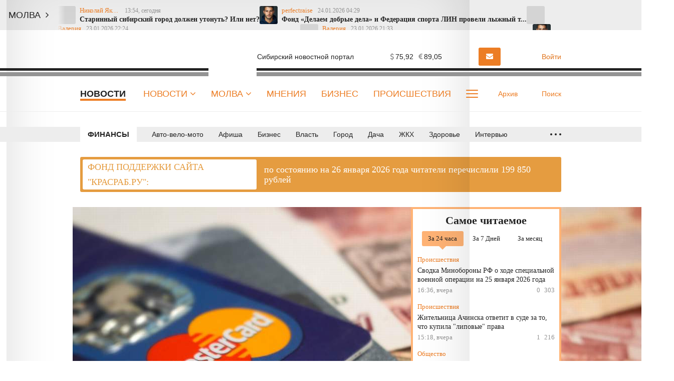

--- FILE ---
content_type: text/html; charset=UTF-8
request_url: https://krasrab.ru/news/finansy/7008
body_size: 22795
content:
<!DOCTYPE html>
<!--[if lt IE 7 ]>
<html class="ie ie6" lang="en"> <![endif]-->
<!--[if IE 7 ]>
<html class="ie ie7" lang="en"> <![endif]-->
<!--[if IE 8 ]>
<html class="ie ie8" lang="en"> <![endif]-->
<!--[if (gte IE 9)|!(IE)]><!-->
<html lang="ru"> <!--<![endif]-->
<head>
            <meta name="yandex-verification" content="23d5cae7a29c8c59"/>
    <meta charset="utf-8"/>
    <style type="text/css">
        body {
            padding-right: 0 !important;
        }

        body.modal-open {
            overflow: inherit;
            padding-right: 0 !important;
        }

        .ya-page_js_yes .ya-site-form_inited_no {
            display: none;
        }
    </style>
    <meta property="og:title" content="Молодой норильчанин позволил мошеннику украсть у него почти миллион рублей. Красраб "/>
    <meta property="og:type" content="article"/>
    <meta property="og:url" content="https://krasrab.ru/news/finansy/7008"/>
    <meta property="og:description" content=""/>
    <meta property="og:locale" content="ru_RU"/>
    <meta property="og:image" content="https://krasrab.ru/media/2/7/7/3/6/material_7008/original_photo-thumb_650.jpg"/>
    <meta property="og:site_name" content="Красраб. Новости Красноярска"/>
    <meta property="article:published_time" content="13.02.2020 12:33"/>
    <meta property="article:tag" content="Финансы"/>
    <meta name="viewport" content="width=device-width"/>
    <title>Молодой норильчанин позволил мошеннику украсть у него почти миллион рублей. Красраб </title>
    <meta name="description" content="29-летнему жителю Норильска позвонил неизвестный, который представился сотрудником службы безопаснос..."/>
    <meta name="_token" content="72WByWvqKNFiYKNFZoeHrGUsc9VlvquKAjmWMjcp"/>
    <meta name="csrf-token" content="72WByWvqKNFiYKNFZoeHrGUsc9VlvquKAjmWMjcp">
    <link rel="icon" type="image/png" href="https://krasrab.ru/themes/default/front/img/favicon/favicon-96x96.png"
          sizes="96x96"/>
    <link rel="icon" type="image/svg+xml" href="https://krasrab.ru/themes/default/front/img/favicon/favicon.svg"/>
    <link rel="apple-touch-icon" href="https://krasrab.ru/themes/default/front/img/favicon/apple-touch-icon.png"
          sizes="180x180"/>
    <meta name="apple-mobile-web-app-title" content="Красраб"/>
    <link rel="manifest" href="https://krasrab.ru/themes/default/front/img/favicon/site.webmanifest"/>
    <meta name="msapplication-TileColor" content="#ffffff">
    <meta name="theme-color" content="#ffffff">
    <meta name="apple-mobile-web-app-title" content="Красраб">
    <meta name="application-name" content="Красраб">
    <meta http-equiv="X-UA-Compatible" content="IE=edge"/>
    <meta name="viewport" content="width=device-width, initial-scale=1, maximum-scale=5"/>
    <meta name="37b01519476b27beb5bb88d831291283" content="">
                <link rel="stylesheet" href="/css/libs.css?id=126fac72895b4cebcaf2"/>
                    <link rel="stylesheet" href="/css/app.css?id=6447e1a6fde1f8214961"/>
                <link rel="stylesheet" href="https://krasrab.ru/themes/default/front/fonts/Icons/icon/style.css"/>
        <link rel="stylesheet" href="https://krasrab.ru/themes/default/front/libs/splide-4.0.6/css/splide-core.min.css"/>
    <link rel="stylesheet" href="https://krasrab.ru/themes/default/front/css/material-head-footer-v2.2021.css?ver=1769413607">
    <link rel="stylesheet" href="https://krasrab.ru/themes/default/front/css/material-style.css?ver=1769413607">
    <link rel="stylesheet" href="https://krasrab.ru/themes/default/front/css/poll.css?ver=1769413607">
    <script>window.yaContextCb = window.yaContextCb || []</script>
    <script src="https://yandex.ru/ads/system/context.js" async></script>
</head>
<body class="">

<!-- Реклама ADfull -->

    <div class="marquee-container vue-code">
        <ticker-component-fixed></ticker-component-fixed>
    </div>

    <!-- Реклама AD1 -->
    
    <div class="inTop hidden-xs">
        <span><p class="top"></p></span>
    </div>

    <header class="header main-header-v2 hidden-xs">
        <div class="header-line-1">
            <div class="container">
                <div class="row">
                    <div class="col-xs-12">
                        <div class="header-line-add">
                            <a href="https://krasrab.ru" class="header-logo">
                                <img loading="lazy"
                                     src="https://krasrab.ru/themes/default/front/img/krasrab_logo_2025_light.svg" alt="">
                            </a>
                            <div class="header-line-add-more">
                                <div class="logo-tagline">Сибирский новостной портал</div>
                                <div class="weather-valute vue-code visible-md visible-lg">
                                    <weather-valute></weather-valute>
                                </div>
                                                                                                            <a href="https://krasrab.ru/molva/new/add#prisl_nn1"
                                           class="kr-btn kr-btn-molva">
                                            <i class="fa fa-envelope" aria-hidden="true"></i>
                                            <span class="visible-lg">Прислать новость</span>
                                        </a>
                                                                                                    <div class="user-auth">
                                                                            <a href="/login">
                                            <i><span class="icon-icon-moe-13"></span></i>
                                            <span class="user_name">Войти</span>
                                        </a>
                                                                    </div>
                            </div>
                        </div>
                    </div>
                </div>
            </div>
        </div>
        <div class="header-line-2">
            <div class="container">
                <div class="row">
                    <div class="col-xs-12 d-flex">
                        <ul class="line-2-links">
                                                            <div class="line-2-current">Новости</div>
                                                        <li class="line-2-li nav_dropdown">
                                <a class="line-2-a" href="https://krasrab.ru/news">Новости
                                    <i class="fa fa-angle-down" aria-hidden="true"></i>
                                </a>
                                <div class="dropdown-panel dropdown-news">
                                    <div class="dropdown-news-head">
                                        <a href="https://krasrab.ru/news" class="">Читать все новости</a>
                                        <div class="dropdown-news-photo-video">
                                            <a href="/photogallery"><span class="icon-icon-moe-37"></span>Фото</a>
                                            <a href="/videogallery"><span class="icon-icon-moe-33"></span>Видео</a>
                                        </div>
                                    </div>
                                    <div class="dropdown-news-body">
                                        <div class="dropdown-news-list">
                                            <div class="dropdown-panel-list">
                                                
                                                    <a href="https://krasrab.ru/news/61">Авто-вело-мото</a>

                                                
                                                    <a href="https://krasrab.ru/news/20">Афиша</a>

                                                
                                                    <a href="https://krasrab.ru/news/19">Бизнес</a>

                                                
                                                    <a href="https://krasrab.ru/news/13">Власть</a>

                                                
                                                    <a href="https://krasrab.ru/news/18">Город</a>

                                                
                                                    <a href="https://krasrab.ru/news/26">Дача</a>

                                                
                                                    <a href="https://krasrab.ru/news/65">ЖКХ</a>

                                                
                                                    <a href="https://krasrab.ru/news/27">Здоровье</a>

                                                
                                                    <a href="https://krasrab.ru/news/24">Интервью</a>

                                                
                                                    <a href="https://krasrab.ru/news/3">Красноярский край</a>

                                                
                                                    <a href="https://krasrab.ru/news/17">Культура</a>

                                                
                                                    <a href="https://krasrab.ru/news/28">Кухня</a>

                                                
                                                    <a href="https://krasrab.ru/news/66">Медиа</a>

                                                
                                                    <a href="https://krasrab.ru/news/1">Мир</a>

                                                
                                                    <a href="https://krasrab.ru/news/63">Наука</a>

                                                
                                                    <a href="https://krasrab.ru/news/64">Образование</a>

                                                
                                                    <a href="https://krasrab.ru/news/4">Общество</a>

                                                
                                                    <a href="https://krasrab.ru/news/91">Объявления</a>

                                                
                                                    <a href="https://krasrab.ru/news/23">Опрос</a>

                                                
                                                    <a href="https://krasrab.ru/news/22">Письма</a>

                                                
                                                    <a href="https://krasrab.ru/news/16">Погода</a>

                                                
                                                    <a href="https://krasrab.ru/news/67">Природа</a>

                                                
                                                    <a href="https://krasrab.ru/news/9">Происшествия</a>

                                                
                                                    <a href="https://krasrab.ru/news/2">Россия</a>

                                                
                                                    <a href="https://krasrab.ru/news/25">Советы</a>

                                                
                                                    <a href="https://krasrab.ru/news/32">Спорт</a>

                                                
                                                    <a href="https://krasrab.ru/news/21">Статьи</a>

                                                
                                                    <a href="https://krasrab.ru/news/100">Творчество</a>

                                                
                                                    <a href="https://krasrab.ru/news/15">Туризм</a>

                                                
                                                    <a href="https://krasrab.ru/news/14">Финансы</a>

                                                
                                                    <a href="https://krasrab.ru/news/33">Экология</a>

                                                
                                                    <a href="https://krasrab.ru/news/62">Экономика</a>

                                                                                            </div>
                                        </div>
                                    </div>
                                    <div class="dropdown-news-footer">
                                        <div class="dropdown-panel-list">
                                            <a href="https://krasrab.ru/news/29">Давайте обсудим</a>
                                            <a href="https://krasrab.ru/news/30">Личный опыт</a>
                                            <a href="https://krasrab.ru/news/31">Поможем разобраться</a>
                                        </div>
                                    </div>
                                </div>
                            </li>
                            <li class="line-2-li nav_dropdown">
                                <a class="line-2-a" href="https://krasrab.ru/molva">Молва
                                    <i class="fa fa-angle-down" aria-hidden="true"></i>
                                </a>
                                <div class="dropdown-panel dropdown-nn">
                                    <div class="dropdown-panel-list">
                                        
                                            <a href="https://krasrab.ru/molva/47">Авто-вело-мото</a>

                                        
                                            <a href="https://krasrab.ru/molva/55">Братья наши меньшие</a>

                                        
                                            <a href="https://krasrab.ru/molva/75">Взгляд</a>

                                        
                                            <a href="https://krasrab.ru/molva/60">Галерея</a>

                                        
                                            <a href="https://krasrab.ru/molva/77">Дача</a>

                                        
                                            <a href="https://krasrab.ru/molva/43">Доброе дело</a>

                                        
                                            <a href="https://krasrab.ru/molva/46">Дороги</a>

                                        
                                            <a href="https://krasrab.ru/molva/45">Жилкомхоз</a>

                                        
                                            <a href="https://krasrab.ru/molva/78">Здоровье</a>

                                        
                                            <a href="https://krasrab.ru/molva/48">Кино</a>

                                        
                                            <a href="https://krasrab.ru/molva/88">Лица Победы</a>

                                        
                                            <a href="https://krasrab.ru/molva/56">Личное дело</a>

                                        
                                            <a href="https://krasrab.ru/molva/52">Между нами, девочками</a>

                                        
                                            <a href="https://krasrab.ru/molva/53">Мужские секреты</a>

                                        
                                            <a href="https://krasrab.ru/molva/50">Музыка</a>

                                        
                                            <a href="https://krasrab.ru/molva/44">Наболело!</a>

                                        
                                            <a href="https://krasrab.ru/molva/8">Общество</a>

                                        
                                            <a href="https://krasrab.ru/molva/59">Переписка</a>

                                        
                                            <a href="https://krasrab.ru/molva/54">Поздравлялки</a>

                                        
                                            <a href="https://krasrab.ru/molva/69">Политика</a>

                                        
                                            <a href="https://krasrab.ru/molva/68">Природа</a>

                                        
                                            <a href="https://krasrab.ru/molva/58">Проба пера</a>

                                        
                                            <a href="https://krasrab.ru/molva/51">Разносолы</a>

                                        
                                            <a href="https://krasrab.ru/molva/76">Свой стиль</a>

                                        
                                            <a href="https://krasrab.ru/molva/41">Супер новость</a>

                                        
                                            <a href="https://krasrab.ru/molva/79">Творчество</a>

                                        
                                            <a href="https://krasrab.ru/molva/49">Театр</a>

                                        
                                            <a href="https://krasrab.ru/molva/81">Утрата</a>

                                        
                                            <a href="https://krasrab.ru/molva/72">Фоторепортаж</a>

                                        
                                            <a href="https://krasrab.ru/molva/57">Шуточки</a>

                                        
                                            <a href="https://krasrab.ru/molva/42">Я - репортер</a>

                                                                            </div>
                                </div>
                            </li>
                            
                                                                                                <li class="line-2-li in-main-768">
                                        <a class="line-2-a"
                                            href="/opinion">Мнения</a>
                                    </li>
                                                                    <li class="line-2-li in-main-992">
                                        <a class="line-2-a"
                                            href="/news/biznes">Бизнес</a>
                                    </li>
                                                                    <li class="line-2-li in-main-992">
                                        <a class="line-2-a"
                                            href="/news/incidents">Происшествия</a>
                                    </li>
                                                                    <li class="line-2-li in-main-1400">
                                        <a class="line-2-a"
                                            href="/news/stati">Статьи</a>
                                    </li>
                                                                    <li class="line-2-li in-main-1400">
                                        <a class="line-2-a"
                                            href="/archive_themes">Темы</a>
                                    </li>
                                                                    <li class="line-2-li in-main-1400">
                                        <a class="line-2-a"
                                            href="/news/pisma">Письма</a>
                                    </li>
                                                                    <li class="line-2-li ">
                                        <a class="line-2-a"
                                            href="/news/opros">Опросы</a>
                                    </li>
                                                                    <li class="line-2-li ">
                                        <a class="line-2-a"
                                            href="/news/intervyu">Интервью</a>
                                    </li>
                                                                    <li class="line-2-li ">
                                        <a class="line-2-a"
                                            href="/news/sovety">Советы</a>
                                    </li>
                                                                    <li class="line-2-li ">
                                        <a class="line-2-a"
                                            href="/o-nas">О нас</a>
                                    </li>
                                                                                        <li class="line-2-li line-2-more nav_dropdown">
                                <a class="line-2-a" href="#">
                                    <div class="dot-more-box">
                                        <div class="dot-more"></div>
                                        <div class="dot-more"></div>
                                        <div class="dot-more"></div>
                                    </div>
                                </a>
                                <div class="dropdown-panel">
                                    <ul class="hidden-links dropdown-panel-list">
                                                                                                                                    <li class="line-2-li in-main-768">
                                                    <a class="line-2-a"
                                                        href="/opinion">Мнения</a>
                                                </li>
                                                                                            <li class="line-2-li in-main-992">
                                                    <a class="line-2-a"
                                                        href="/news/biznes">Бизнес</a>
                                                </li>
                                                                                            <li class="line-2-li in-main-992">
                                                    <a class="line-2-a"
                                                        href="/news/incidents">Происшествия</a>
                                                </li>
                                                                                            <li class="line-2-li in-main-1400">
                                                    <a class="line-2-a"
                                                        href="/news/stati">Статьи</a>
                                                </li>
                                                                                            <li class="line-2-li in-main-1400">
                                                    <a class="line-2-a"
                                                        href="/archive_themes">Темы</a>
                                                </li>
                                                                                            <li class="line-2-li in-main-1400">
                                                    <a class="line-2-a"
                                                        href="/news/pisma">Письма</a>
                                                </li>
                                                                                            <li class="line-2-li ">
                                                    <a class="line-2-a"
                                                        href="/news/opros">Опросы</a>
                                                </li>
                                                                                            <li class="line-2-li ">
                                                    <a class="line-2-a"
                                                        href="/news/intervyu">Интервью</a>
                                                </li>
                                                                                            <li class="line-2-li ">
                                                    <a class="line-2-a"
                                                        href="/news/sovety">Советы</a>
                                                </li>
                                                                                            <li class="line-2-li ">
                                                    <a class="line-2-a"
                                                        href="/o-nas">О нас</a>
                                                </li>
                                                                                                                            
                                    </ul>
                                    <div class="dropdown-panel-footer">
                                        <noindex>
                                            <div class="social-links">
                                                

                                                <div>Мы в соцсетях:</div>
                                                                                                    <a href="https://vk.com/krasrab1" rel="nofollow, noreferrer"
                                                       target="_blank"
                                                       class="soc-button social-links-vk"></a>
                                                                                                    <a href="https://ok.ru/krasrab" rel="nofollow, noreferrer"
                                                       target="_blank"
                                                       class="soc-button social-links-ok"></a>
                                                                                                    <a href="https://t.me/krasnrab" rel="nofollow, noreferrer"
                                                       target="_blank"
                                                       class="soc-button social-links-telegram"></a>
                                                                                                    <a href="https://yandex.ru/news/?favid=6100" rel="nofollow, noreferrer"
                                                       target="_blank"
                                                       class="soc-button social-links-zen"></a>
                                                                                            </div>
                                        </noindex>
                                    </div>
                                </div>
                            </li>
                        </ul>
                        <div class="line-2-search">
                            <a href="https://krasrab.ru/archive" class="line-2-add-btn">
                                <i><span class="icon-icon-moe-31"></span></i>Архив
                            </a>
                            <a href="/search" class="line-2-add-btn">
                                <i><span class="icon-icon-moe-20"></span></i><span>Поиск</span>
                            </a>
                        </div>
                    </div>
                </div>
            </div>
        </div>

        <div class="menu_fixed">
            <div class="header-line-1">
                <div class="container">
                    <div class="row">
                        <div class="col-xs-12">
                            <div class="header-line-add">
                                <a href="https://krasrab.ru" class="header-logo">
                                    <img loading="lazy"
                                         src="https://krasrab.ru/themes/default/front/img/krasrab_logo_2025_light.svg" alt="">
                                </a>
                                <ul class="line-2-links">
                                    <li class="line-2-li nav_dropdown">
                                        <a class="line-2-a" href="https://krasrab.ru/news">Новости
                                            <i class="fa fa-angle-down" aria-hidden="true"></i>
                                        </a>
                                        <div class="dropdown-panel dropdown-news">
                                            <div class="dropdown-news-head">
                                                <a href="https://krasrab.ru/news" class="">Читать все
                                                    новости</a>
                                                <div class="dropdown-news-photo-video">
                                                    <a href="/photogallery"><span
                                                            class="icon-icon-moe-37"></span>Фото</a>
                                                    <a href="/videogallery"><span class="icon-icon-moe-33"></span>Видео</a>
                                                </div>
                                            </div>
                                            <div class="dropdown-news-body">
                                                <div class="dropdown-news-list">
                                                    <div class="dropdown-panel-list">
                                                        
                                                            <a href="https://krasrab.ru/news/61">Авто-вело-мото</a>

                                                        
                                                            <a href="https://krasrab.ru/news/20">Афиша</a>

                                                        
                                                            <a href="https://krasrab.ru/news/19">Бизнес</a>

                                                        
                                                            <a href="https://krasrab.ru/news/13">Власть</a>

                                                        
                                                            <a href="https://krasrab.ru/news/18">Город</a>

                                                        
                                                            <a href="https://krasrab.ru/news/26">Дача</a>

                                                        
                                                            <a href="https://krasrab.ru/news/65">ЖКХ</a>

                                                        
                                                            <a href="https://krasrab.ru/news/27">Здоровье</a>

                                                        
                                                            <a href="https://krasrab.ru/news/24">Интервью</a>

                                                        
                                                            <a href="https://krasrab.ru/news/3">Красноярский край</a>

                                                        
                                                            <a href="https://krasrab.ru/news/17">Культура</a>

                                                        
                                                            <a href="https://krasrab.ru/news/28">Кухня</a>

                                                        
                                                            <a href="https://krasrab.ru/news/66">Медиа</a>

                                                        
                                                            <a href="https://krasrab.ru/news/1">Мир</a>

                                                        
                                                            <a href="https://krasrab.ru/news/63">Наука</a>

                                                        
                                                            <a href="https://krasrab.ru/news/64">Образование</a>

                                                        
                                                            <a href="https://krasrab.ru/news/4">Общество</a>

                                                        
                                                            <a href="https://krasrab.ru/news/91">Объявления</a>

                                                        
                                                            <a href="https://krasrab.ru/news/23">Опрос</a>

                                                        
                                                            <a href="https://krasrab.ru/news/22">Письма</a>

                                                        
                                                            <a href="https://krasrab.ru/news/16">Погода</a>

                                                        
                                                            <a href="https://krasrab.ru/news/67">Природа</a>

                                                        
                                                            <a href="https://krasrab.ru/news/9">Происшествия</a>

                                                        
                                                            <a href="https://krasrab.ru/news/2">Россия</a>

                                                        
                                                            <a href="https://krasrab.ru/news/25">Советы</a>

                                                        
                                                            <a href="https://krasrab.ru/news/32">Спорт</a>

                                                        
                                                            <a href="https://krasrab.ru/news/21">Статьи</a>

                                                        
                                                            <a href="https://krasrab.ru/news/100">Творчество</a>

                                                        
                                                            <a href="https://krasrab.ru/news/15">Туризм</a>

                                                        
                                                            <a href="https://krasrab.ru/news/14">Финансы</a>

                                                        
                                                            <a href="https://krasrab.ru/news/33">Экология</a>

                                                        
                                                            <a href="https://krasrab.ru/news/62">Экономика</a>

                                                                                                            </div>
                                                </div>
                                            </div>
                                            <div class="dropdown-news-footer">
                                                <div class="dropdown-panel-list">
                                                    <a href="https://krasrab.ru/news/29">Давайте обсудим</a>
                                                    <a href="https://krasrab.ru/news/30">Личный опыт</a>
                                                    <a href="https://krasrab.ru/news/31">Поможем
                                                        разобраться</a>
                                                </div>
                                            </div>
                                        </div>
                                    </li>
                                    <li class="line-2-li nav_dropdown">
                                        <a class="line-2-a" href="https://krasrab.ru/molva">Молва
                                            <i class="fa fa-angle-down" aria-hidden="true"></i>
                                        </a>
                                        <div class="dropdown-panel dropdown-nn">
                                            <div class="dropdown-panel-list">
                                                
                                                    <a href="https://krasrab.ru/molva/47">Авто-вело-мото</a>

                                                
                                                    <a href="https://krasrab.ru/molva/55">Братья наши меньшие</a>

                                                
                                                    <a href="https://krasrab.ru/molva/75">Взгляд</a>

                                                
                                                    <a href="https://krasrab.ru/molva/60">Галерея</a>

                                                
                                                    <a href="https://krasrab.ru/molva/77">Дача</a>

                                                
                                                    <a href="https://krasrab.ru/molva/43">Доброе дело</a>

                                                
                                                    <a href="https://krasrab.ru/molva/46">Дороги</a>

                                                
                                                    <a href="https://krasrab.ru/molva/45">Жилкомхоз</a>

                                                
                                                    <a href="https://krasrab.ru/molva/78">Здоровье</a>

                                                
                                                    <a href="https://krasrab.ru/molva/48">Кино</a>

                                                
                                                    <a href="https://krasrab.ru/molva/88">Лица Победы</a>

                                                
                                                    <a href="https://krasrab.ru/molva/56">Личное дело</a>

                                                
                                                    <a href="https://krasrab.ru/molva/52">Между нами, девочками</a>

                                                
                                                    <a href="https://krasrab.ru/molva/53">Мужские секреты</a>

                                                
                                                    <a href="https://krasrab.ru/molva/50">Музыка</a>

                                                
                                                    <a href="https://krasrab.ru/molva/44">Наболело!</a>

                                                
                                                    <a href="https://krasrab.ru/molva/8">Общество</a>

                                                
                                                    <a href="https://krasrab.ru/molva/59">Переписка</a>

                                                
                                                    <a href="https://krasrab.ru/molva/54">Поздравлялки</a>

                                                
                                                    <a href="https://krasrab.ru/molva/69">Политика</a>

                                                
                                                    <a href="https://krasrab.ru/molva/68">Природа</a>

                                                
                                                    <a href="https://krasrab.ru/molva/58">Проба пера</a>

                                                
                                                    <a href="https://krasrab.ru/molva/51">Разносолы</a>

                                                
                                                    <a href="https://krasrab.ru/molva/76">Свой стиль</a>

                                                
                                                    <a href="https://krasrab.ru/molva/41">Супер новость</a>

                                                
                                                    <a href="https://krasrab.ru/molva/79">Творчество</a>

                                                
                                                    <a href="https://krasrab.ru/molva/49">Театр</a>

                                                
                                                    <a href="https://krasrab.ru/molva/81">Утрата</a>

                                                
                                                    <a href="https://krasrab.ru/molva/72">Фоторепортаж</a>

                                                
                                                    <a href="https://krasrab.ru/molva/57">Шуточки</a>

                                                
                                                    <a href="https://krasrab.ru/molva/42">Я - репортер</a>

                                                                                            </div>
                                        </div>
                                    </li>
                                                                                                                        <li class="line-2-li in-main-768">
                                                <a class="line-2-a"
                                                    href="/opinion">Мнения</a>
                                            </li>
                                                                                    <li class="line-2-li in-main-992">
                                                <a class="line-2-a"
                                                    href="/news/biznes">Бизнес</a>
                                            </li>
                                                                                    <li class="line-2-li in-main-992">
                                                <a class="line-2-a"
                                                    href="/news/incidents">Происшествия</a>
                                            </li>
                                                                                    <li class="line-2-li in-main-1400">
                                                <a class="line-2-a"
                                                    href="/news/stati">Статьи</a>
                                            </li>
                                                                                    <li class="line-2-li in-main-1400">
                                                <a class="line-2-a"
                                                    href="/archive_themes">Темы</a>
                                            </li>
                                                                                    <li class="line-2-li in-main-1400">
                                                <a class="line-2-a"
                                                    href="/news/pisma">Письма</a>
                                            </li>
                                                                                    <li class="line-2-li ">
                                                <a class="line-2-a"
                                                    href="/news/opros">Опросы</a>
                                            </li>
                                                                                    <li class="line-2-li ">
                                                <a class="line-2-a"
                                                    href="/news/intervyu">Интервью</a>
                                            </li>
                                                                                    <li class="line-2-li ">
                                                <a class="line-2-a"
                                                    href="/news/sovety">Советы</a>
                                            </li>
                                                                                    <li class="line-2-li ">
                                                <a class="line-2-a"
                                                    href="/o-nas">О нас</a>
                                            </li>
                                                                                                                <li class="line-2-li line-2-more nav_dropdown">
                                        <a class="line-2-a" href="#">
                                            <div class="dot-more-box">
                                                <div class="dot-more"></div>
                                                <div class="dot-more"></div>
                                                <div class="dot-more"></div>
                                            </div>
                                        </a>
                                        <div class="dropdown-panel">
                                            <ul class="hidden-links dropdown-panel-list">
                                                                                                                                                            <li class="line-2-li in-main-768">
                                                            <a class="line-2-a"
                                                                href="/opinion">Мнения</a>
                                                        </li>
                                                                                                            <li class="line-2-li in-main-992">
                                                            <a class="line-2-a"
                                                                href="/news/biznes">Бизнес</a>
                                                        </li>
                                                                                                            <li class="line-2-li in-main-992">
                                                            <a class="line-2-a"
                                                                href="/news/incidents">Происшествия</a>
                                                        </li>
                                                                                                            <li class="line-2-li in-main-1400">
                                                            <a class="line-2-a"
                                                                href="/news/stati">Статьи</a>
                                                        </li>
                                                                                                            <li class="line-2-li in-main-1400">
                                                            <a class="line-2-a"
                                                                href="/archive_themes">Темы</a>
                                                        </li>
                                                                                                            <li class="line-2-li in-main-1400">
                                                            <a class="line-2-a"
                                                                href="/news/pisma">Письма</a>
                                                        </li>
                                                                                                            <li class="line-2-li ">
                                                            <a class="line-2-a"
                                                                href="/news/opros">Опросы</a>
                                                        </li>
                                                                                                            <li class="line-2-li ">
                                                            <a class="line-2-a"
                                                                href="/news/intervyu">Интервью</a>
                                                        </li>
                                                                                                            <li class="line-2-li ">
                                                            <a class="line-2-a"
                                                                href="/news/sovety">Советы</a>
                                                        </li>
                                                                                                            <li class="line-2-li ">
                                                            <a class="line-2-a"
                                                                href="/o-nas">О нас</a>
                                                        </li>
                                                                                                                                                </ul>
                                            <div class="dropdown-panel-footer">
                                                <noindex>
                                                    <div class="social-links">
                                                        <div>Мы в соцсетях:</div>
                                                                                                                    <a href="https://vk.com/krasrab1" rel="nofollow, noreferrer"
                                                               target="_blank"
                                                               class="soc-button social-links-vk"></a>
                                                                                                                    <a href="https://ok.ru/krasrab" rel="nofollow, noreferrer"
                                                               target="_blank"
                                                               class="soc-button social-links-ok"></a>
                                                                                                                    <a href="https://t.me/krasnrab" rel="nofollow, noreferrer"
                                                               target="_blank"
                                                               class="soc-button social-links-telegram"></a>
                                                                                                                    <a href="https://yandex.ru/news/?favid=6100" rel="nofollow, noreferrer"
                                                               target="_blank"
                                                               class="soc-button social-links-zen"></a>
                                                                                                            </div>
                                                </noindex>
                                            </div>
                                        </div>
                                    </li>
                                </ul>
                                <div class="header-line-add-more">
                                    <a href="/search" class="line-2-add-btn">
                                        <i><span class="icon-icon-moe-20"></span></i><span>Поиск</span>
                                    </a>
                                    <div class="user-auth">
                                                                                    <a href="/login">
                                                <i><span class="icon-icon-moe-13"></span></i>
                                                <span class="user_name">Войти</span>
                                            </a>
                                                                            </div>
                                </div>
                            </div>
                        </div>
                    </div>
                </div>
            </div>
        </div>
    </header>
    



                    <div class="header main-header-line-3-v2 hidden-xs">
            <div class="header-line-3">
                <div class="container">
                    <div class="row">
                        <div class="col-xs-12">
                            <div class="header-line-3-row">
                                <div class="header-line-3-rubric">
                                    <a href="https://krasrab.ru/news/14">Финансы</a>
                                </div>
                                <nav class="greedy greedy-3 noload">
                                    <ul class="links links-3">
                                                                                                                                    <li>
                                                    <a href="https://krasrab.ru/news/61">Авто-вело-мото</a>
                                                </li>
                                                                                                                                                                                <li>
                                                    <a href="https://krasrab.ru/news/20">Афиша</a>
                                                </li>
                                                                                                                                                                                <li>
                                                    <a href="https://krasrab.ru/news/19">Бизнес</a>
                                                </li>
                                                                                                                                                                                <li>
                                                    <a href="https://krasrab.ru/news/13">Власть</a>
                                                </li>
                                                                                                                                                                                <li>
                                                    <a href="https://krasrab.ru/news/18">Город</a>
                                                </li>
                                                                                                                                                                                <li>
                                                    <a href="https://krasrab.ru/news/26">Дача</a>
                                                </li>
                                                                                                                                                                                <li>
                                                    <a href="https://krasrab.ru/news/65">ЖКХ</a>
                                                </li>
                                                                                                                                                                                <li>
                                                    <a href="https://krasrab.ru/news/27">Здоровье</a>
                                                </li>
                                                                                                                                                                                <li>
                                                    <a href="https://krasrab.ru/news/24">Интервью</a>
                                                </li>
                                                                                                                                                                                <li>
                                                    <a href="https://krasrab.ru/news/3">Красноярский край</a>
                                                </li>
                                                                                                                                                                                <li>
                                                    <a href="https://krasrab.ru/news/17">Культура</a>
                                                </li>
                                                                                                                                                                                <li>
                                                    <a href="https://krasrab.ru/news/28">Кухня</a>
                                                </li>
                                                                                                                                                                                <li>
                                                    <a href="https://krasrab.ru/news/66">Медиа</a>
                                                </li>
                                                                                                                                                                                <li>
                                                    <a href="https://krasrab.ru/news/1">Мир</a>
                                                </li>
                                                                                                                                                                                <li>
                                                    <a href="https://krasrab.ru/news/63">Наука</a>
                                                </li>
                                                                                                                                                                                <li>
                                                    <a href="https://krasrab.ru/news/64">Образование</a>
                                                </li>
                                                                                                                                                                                <li>
                                                    <a href="https://krasrab.ru/news/4">Общество</a>
                                                </li>
                                                                                                                                                                                <li>
                                                    <a href="https://krasrab.ru/news/91">Объявления</a>
                                                </li>
                                                                                                                                                                                <li>
                                                    <a href="https://krasrab.ru/news/23">Опрос</a>
                                                </li>
                                                                                                                                                                                <li>
                                                    <a href="https://krasrab.ru/news/22">Письма</a>
                                                </li>
                                                                                                                                                                                <li>
                                                    <a href="https://krasrab.ru/news/16">Погода</a>
                                                </li>
                                                                                                                                                                                <li>
                                                    <a href="https://krasrab.ru/news/67">Природа</a>
                                                </li>
                                                                                                                                                                                <li>
                                                    <a href="https://krasrab.ru/news/9">Происшествия</a>
                                                </li>
                                                                                                                                                                                <li>
                                                    <a href="https://krasrab.ru/news/2">Россия</a>
                                                </li>
                                                                                                                                                                                <li>
                                                    <a href="https://krasrab.ru/news/25">Советы</a>
                                                </li>
                                                                                                                                                                                <li>
                                                    <a href="https://krasrab.ru/news/32">Спорт</a>
                                                </li>
                                                                                                                                                                                <li>
                                                    <a href="https://krasrab.ru/news/21">Статьи</a>
                                                </li>
                                                                                                                                                                                <li>
                                                    <a href="https://krasrab.ru/news/100">Творчество</a>
                                                </li>
                                                                                                                                                                                <li>
                                                    <a href="https://krasrab.ru/news/15">Туризм</a>
                                                </li>
                                                                                                                                                                                                                                                                    <li>
                                                    <a href="https://krasrab.ru/news/33">Экология</a>
                                                </li>
                                                                                                                                                                                <li>
                                                    <a href="https://krasrab.ru/news/62">Экономика</a>
                                                </li>
                                                                                                                        </ul>
                                    <ul class="links greedy-show-more">
                                        <li class="greedy-li nav_dropdown">
                                            <a class="greedy-btn greedy-a" href="#" title="Ещё">
                                                <span class="greedy-dot"></span>
                                                <span class="greedy-dot"></span>
                                                <span class="greedy-dot"></span>
                                            </a>
                                            <div class="dropdown-panel">
                                                <ul class="hidden-links hidden-links-3 dropdown-panel-list"></ul>
                                            </div>
                                        </li>
                                    </ul>
                                </nav>
                            </div>
                        </div>
                    </div>
                </div>
            </div>
        </div>
        <section class="vue-code srochno">
    <red-plashka></red-plashka>
</section>
    <section id="stat_page" class="mt-30">
        <div class="container">
            <div class="row row-flex">
                
                <div class="col-xs-12 col-md-8 col-lg-9 material-main">
                    <div class="row">
                        <div id="article" class="col-md-12 col-lg-9">
                            <div class="stat_centr_wr">

                                
                                <h1 class="m-title" itemprop="headline">Молодой норильчанин позволил мошеннику украсть у него почти миллион рублей</h1>
                                
                                
                                <div class="material-head ">
                                    <div class="material-bookmark bookmark-no bookmark">
                                        <svg version="1.1" id="Layer_1" xmlns="http://www.w3.org/2000/svg" xmlns:xlink="http://www.w3.org/1999/xlink" x="0px" y="0px"
                                             width="100px" height="100px" viewBox="0 0 100 100" enable-background="new 0 0 100 100" xml:space="preserve">
                                                                <path class="bookmark-icon-fill" fill="none" d="M87,94.817c0,1.758-0.977,3.359-2.539,4.16s-3.438,0.664-4.863-0.352L49.5,77.142L19.402,98.626
                                                                    c-1.426,1.016-3.301,1.152-4.863,0.352S12,96.575,12,94.817V8.88c0-5.176,4.199-9.375,9.375-9.375h56.25
                                                                    C82.801-0.495,87,3.704,87,8.88V94.817z"/>
                                            <path class="bookmark-border" d="M77.625-0.495h-56.25C16.199-0.495,12,3.704,12,8.88v85.938c0,1.758,0.977,3.359,2.539,4.16s3.438,0.664,4.863-0.352
                                                                L49.5,77.142l30.098,21.484c1.426,1.016,3.301,1.152,4.863,0.352S87,96.575,87,94.817V8.88C87,3.704,82.801-0.495,77.625-0.495z
                                                                 M77.625,85.716L52.234,67.571c-1.621-1.172-3.828-1.172-5.449,0l-25.41,18.145V8.88h56.25V85.716z"/>
                                                            </svg>
                                        <p id="no_user_bookmark">
                                            <a href="/login" class="vhod"> Войдите</a>, чтобы добавить в закладки
                                        </p>
                                    </div>
                                    <div class="material-head-box-3">
                                        <div class="material-head-rubric">
                                            <a href="https://krasrab.ru/news/14" class="rubrika">
                                                
                                                Финансы
                                            </a>
                                                                                    </div>
                                        <div class="d-flex align-items-center">
                                            <div class="material-head-box-1">
                                                <div class="material-head-date">
                                                    
                                                    13.02.2020 12:33
                                                </div>
                                            </div>
                                            <div class="material-head-row">
                                                <div class="material-head-views">
                                                    
                                                    <span class="icon-icon-moe-16"></span>
                                                    500
                                                </div>
                                                                                                    <div class="material-head-views pokaz_all_com">
                                                        
                                                        <span class="icon-icon-moe-34"></span>
                                                        1
                                                    </div>
                                                                                            </div>
                                        </div>
                                    </div>
                                    <div class="material-head-box-2">
                                        <div class="share-block ">
                                            <div class="share-block-in">
                                                <div class="btn-share-box">
                                                    <div id="shareInHead"
                                                         class="social-btn-2021 btn-share">
                                                        <div class="social-btn-icon">
                                                            <svg class="svg-icon">
                                                                <use xlink:href="/themes/default/front/img/svg-sprite.svg?ver=1#share"></use>
                                                            </svg>
                                                        </div>
                                                    </div>
                                                </div>
                                            </div>
                                            <div class="share-panel">
                                                <div id="shareOutHead"
                                                     class="social-btn-2021 btn-close">
                                                    <div class="social-btn-icon">
                                                        <svg class="svg-icon">
                                                            <use xlink:href="/themes/default/front/img/svg-sprite.svg?ver=1#close"></use>
                                                        </svg>
                                                    </div>
                                                </div>
                                                <div class="share-panel-row-1">
                                                    <div
                                                            class="social-btn-2021 btn-vk vkontakte social-btn"
                                                            data-social="vkontakte"
                                                            data-social-name="count_like_vk"
                                                            data-material-id="7008"
                                                            data-material-type="materials">
                                                        <div class="social-btn-icon">
                                                            <svg class="svg-icon">
                                                                <use xlink:href="/themes/default/front/img/svg-sprite.svg?ver=1#soc-vk"></use>
                                                            </svg>
                                                        </div>
                                                    </div>
                                                    <div
                                                            class="social-btn-2021 btn-ok odnoklassniki social-btn"
                                                            data-social="odnoklassniki"
                                                            data-social-name="count_like_ok"
                                                            data-material-id="7008"
                                                            data-material-type="materials">
                                                        <div class="social-btn-icon">
                                                            <svg class="svg-icon">
                                                                <use xlink:href="/themes/default/front/img/svg-sprite.svg?ver=1#soc-ok"></use>
                                                            </svg>
                                                        </div>
                                                    </div>
                                                    <div
                                                            class="social-btn-2021 btn-telegram telegram social-btn"
                                                            data-social="telegram"
                                                            data-social-name="count_like_telegram"
                                                            data-material-id="7008"
                                                            data-material-type="materials"
                                                            data-url="https://krasrab.ru/news/finansy/7008">
                                                        <div class="social-btn-icon">
                                                            <svg class="svg-icon">
                                                                <use xlink:href="/themes/default/front/img/svg-sprite.svg?ver=1#soc-telegram"></use>
                                                            </svg>
                                                        </div>
                                                    </div>
                                                    <div
                                                            class="social-btn-2021 btn-whatsapp whatsapp social-btn"
                                                            data-social="whatsapp"
                                                            data-social-name="count_like_whatsapp"
                                                            data-material-id="7008"
                                                            data-material-type="materials"
                                                            data-url="https://krasrab.ru/news/finansy/7008">
                                                        <div class="social-btn-icon">
                                                            <svg class="svg-icon">
                                                                <use xlink:href="/themes/default/front/img/svg-sprite.svg?ver=1#soc-whatsapp"></use>
                                                            </svg>
                                                        </div>
                                                    </div>
                                                </div>
                                                
                                            </div>
                                        </div>

                                        
                                    </div>
                                </div>
                                

                                                                    <div class="cover-block mb-20">
            <div class="main_foto main_foto-material "><!--main_photo_author-->
    <div itemscope itemtype="http://schema.org/ImageObject">
        <a href="/media/2/7/7/3/6/material_7008/original_photo-thumb_1920.jpg"
           title=""
           subtitle=""
           class="main_photo_height photo-gallery">
                        <div class="cover-block-img">
                <img itemprop="image" src="/media/2/7/7/3/6/material_7008/original_photo-thumb_1920.jpg" itemprop="contentUrl"
                     alt="Красраб. Сибирский новостной портал">
            </div>
        </a>
            </div>
</div>


        </div>
                                                                    <!---------------- Начало текста ---------------------->

<div class="font_os"><p>29-летнему жителю Норильска позвонил неизвестный, который представился сотрудником службы безопасности одного из банков.</p><p>Под предлогом защиты денег от списания он похитил с банковских карт северянина в общей сложности около 950 тысяч рублей.</p><p>Возбуждено уголовное дело по признакам преступления, предусмотренного частью 3 статьи 158 Уголовного кодекса Российской Федерации «Кража». Санкция статьи предусматривает наказание до 6 лет лишения свободы.</p><p style="margin-bottom: 0cm"><strong><a href="https://krasrab.ru/news/incidents/6669#krasrab"><span lang="en-US">#krasrab</span></a></strong></p><p style="margin-bottom: 0cm"><strong>Подписывайтесь на "КР" в отделениях связи или через <a href="https://podpiska.pochta.ru/press/ПР799">онлайн-сервис</a> "Почты России", а также - совершенно бесплатно - на канал <a href="https://zen.yandex.ru/profile/editor/id/5dc7d0dee5968126aa18c317">"Красноярский рабочий"</a> в "Яндекс.Дзен", читайте и комментируйте статьи вместе с многотысячной аудиторией!</strong></p></div>


                            </div>
                            

                                                            <div class="row down_material_row mt-20">
                                    <div class="col-xs-12">
                                        <div class="down_material">
                                            <div class="author">
                                                                                                                                                    <div class="author-photo">
                                                        <div class="author-mark">Фото:</div>
                                                        <div class="author-name"></div>
                                                    </div>
                                                                                            </div>
                                        </div>
                                    </div>
                                </div>
                                                        

                            
                            <div class="down_stat_wr mt-30 ">
                                                                    <div class="mb-30">
                                        <div class="theme_footer">
        <div class="context-news theme_footer_container">
            <div class="theme_mark">Читайте также</div>
            <div class="theme_footer_rows" itemscope itemtype="http://schema.org/WebPage">
                                    <a href="https://krasrab.ru/news/finansy/7016" class="theme_footer_row">
                        <div class="theme_footer_date">14.02 05:31</div>
                        <div class="theme_footer_title"><span class="icon-icon-moe-37"></span>Хищение средств с банковских карт стремительно увеличивается</div>
                    </a>
                                    <a href="https://krasrab.ru/news/finansy/52077" class="theme_footer_row">
                        <div class="theme_footer_date">26.01 08:14</div>
                        <div class="theme_footer_title">Тувинская база авиаохраны лесов от пожаров погасила задолженность перед «Тува Авиа»</div>
                    </a>
                                    <a href="https://krasrab.ru/news/finansy/52052" class="theme_footer_row">
                        <div class="theme_footer_date">24.01 12:30</div>
                        <div class="theme_footer_title">Жертвой аферистов стал пенсионер из Железногорска, потерявший 6,9 миллиона рублей</div>
                    </a>
                                    <a href="https://krasrab.ru/news/finansy/52050" class="theme_footer_row">
                        <div class="theme_footer_date">24.01 09:55</div>
                        <div class="theme_footer_title">С начала года жертвами интернет-преступников стали 166  жителей Красноярского края</div>
                    </a>
                                    <a href="https://krasrab.ru/news/finansy/52030" class="theme_footer_row">
                        <div class="theme_footer_date">23.01 13:11</div>
                        <div class="theme_footer_title">Томской пенсионерке, ставшей жертвой телефонного мошенничества, вернут почти полмиллиона рублей</div>
                    </a>
                                    <a href="https://krasrab.ru/news/finansy/52001" class="theme_footer_row">
                        <div class="theme_footer_date">21.01 19:18</div>
                        <div class="theme_footer_title">Красноярские приставы вернули жительнице Санкт-Петербурга незаконно взысканные средства</div>
                    </a>
                            </div>
        </div>
    </div>

                                    </div>
                                                                <noindex>
                                    <div class="other-channels">
                                        
                                    </div>
                                </noindex>
                                
                                <div class="material-footer-box">
                                    <div class="">
                                        <div class="material-footer material-footer-single justify-content-end">
                                                                                            <div class="d-flex flex-grow-1 flex-wrap">
                                                    <div class="material-footer-row">
                                                                                                                    <a class="comment-form-button">
                                                                
                                                                <span class="icon-icon-moe-12"></span>
                                                                <span>Комментировать</span>
                                                            </a>
                                                                                                            </div>
                                                                                                                                                                        <a class="comment-all-link pokaz_all_com"><span>Читать все комментарии</span>
                                                                (1)</a>
                                                                                                                                                            </div>
                                                                                        <div class="d-flex share-block ">
                                                <div class="share-block-in">
                                                    <div class="btn-share-box">
                                                        <div id="shareInFooter"
                                                             class="social-btn-2021 btn-share">
                                                            <div class="social-btn-icon">
                                                                <svg class="svg-icon">
                                                                    <use xlink:href="/themes/default/front/img/svg-sprite.svg?ver=1#share"></use>
                                                                </svg>
                                                            </div>
                                                        </div>
                                                    </div>
                                                </div>
                                                <div class="share-panel">
                                                    <div id="shareOutFooter"
                                                         class="social-btn-2021 btn-close">
                                                        <div class="social-btn-icon">
                                                            <svg class="svg-icon">
                                                                <use xlink:href="/themes/default/front/img/svg-sprite.svg?ver=1#close"></use>
                                                            </svg>
                                                        </div>
                                                    </div>
                                                    <div class="share-panel-row-1">
                                                        <div
                                                                class="social-btn-2021 btn-vk vkontakte social-btn"
                                                                data-social="vkontakte"
                                                                data-social-name="count_like_vk"
                                                                data-material-id="7008"
                                                                data-material-type="materials">
                                                            <div class="social-btn-icon">
                                                                <svg class="svg-icon">
                                                                    <use xlink:href="/themes/default/front/img/svg-sprite.svg?ver=1#soc-vk"></use>
                                                                </svg>
                                                            </div>
                                                        </div>
                                                        <div
                                                                class="social-btn-2021 btn-ok odnoklassniki social-btn"
                                                                data-social="odnoklassniki"
                                                                data-social-name="count_like_ok"
                                                                data-material-id="7008"
                                                                data-material-type="materials">
                                                            <div class="social-btn-icon">
                                                                <svg class="svg-icon">
                                                                    <use xlink:href="/themes/default/front/img/svg-sprite.svg?ver=1#soc-ok"></use>
                                                                </svg>
                                                            </div>
                                                        </div>
                                                        <div
                                                                class="social-btn-2021 btn-telegram telegram social-btn"
                                                                data-social="telegram"
                                                                data-social-name="count_like_telegram"
                                                                data-material-id="7008"
                                                                data-material-type="materials"
                                                                data-url="https://krasrab.ru/news/finansy/7008">
                                                            <div class="social-btn-icon">
                                                                <svg class="svg-icon">
                                                                    <use xlink:href="/themes/default/front/img/svg-sprite.svg?ver=1#soc-telegram"></use>
                                                                </svg>
                                                            </div>
                                                        </div>
                                                        <div
                                                                class="social-btn-2021 btn-whatsapp whatsapp social-btn"
                                                                data-social="whatsapp"
                                                                data-social-name="count_like_whatsapp"
                                                                data-material-id="7008"
                                                                data-material-type="materials"
                                                                data-url="https://krasrab.ru/news/finansy/7008">
                                                            <div class="social-btn-icon">
                                                                <svg class="svg-icon">
                                                                    <use xlink:href="/themes/default/front/img/svg-sprite.svg?ver=1#soc-whatsapp"></use>
                                                                </svg>
                                                            </div>
                                                        </div>
                                                    </div>
                                                    
                                                </div>
                                            </div>
                                        </div>
                                    </div>
                                </div>
                                
                            </div>
                            

                                                                                                                                                
                            
                                                            <div class="col-xs-12 mt-30">
                                    <div class="row">
                                        <div><a id="comment_start" name="comment"></a></div>
                                                                                    <div class="row">
                                                <div class="col-xs-12">
                                                    <h2 class="com_nam"> Комментарии
                                                        <span class="count">(1)</span></h2>
                                                </div>
                                                <div><a name="comment"></a></div>
                                                <div class="col-xs-12">
                                                    <div class="comets_block_wr opinion_com mt-30">
                <div class="comets_block mt_35 comment-row" data-comment-id="3028">
            <div class="polz_pol_wr">
                <div class="polz_pol"
                     style=" background-image: url(https://krasrab.ru/themes/default/front/img/avatar_default.png);"></div>
                <div>
                    <a href="https://krasrab.ru/user/user/82">
                        <p class="name">Николай </p>
                    </a><br/>
                    <p> 13.02.2020 16:17 </p>
                </div>
            </div>
            <div class="coment_text" data-commentparent-id="3028">
                <p>Может стоит все-таки ввести требования для защиты от подобного рода мошенничества. Например, запретить держать на карте выше энной суммы, а дальнейшие операции проводить только под оком финансового работника. Когда ж полиция нам скажет, что мошенников в стране нет???</p>
            </div>
                        <div class="coment_text_down">
                <input type="button" class="otvet_coment"
                       data-comment-id="3028" value="Ответить">
                                    <a class="sad_com claim_guest" data-comment-id="3028"><i><span
                                class="icon-icon-moe-36"> </span></i> Пожаловаться</a>
                    <p class="no_user_claim">
                        <a href="/login" class="vhod" data-toggle="modal"> Войдите</a>,&nbsp;чтобы&nbsp;пожаловаться
                    </p>
                            </div>
                                        <div class="comment_mob_lite com_otvet" style="display: none;">
                </div>
                    </div>
        </div>
                                                </div>
                                            </div>
                                                                                <div class="head_com_block mt-30" id="formSendComment">
                                            <h2 class="com_nam1">Напишите свой комментарий</h2>
                                            <div class="pravila1">
                                                <a href="https://krasrab.ru/rules" target="_blank" class="oznak1">Правила
                                                    общения</a>
                                            </div>
                                        </div>
                                        <div class="comment_mob_lite">
                                                                                            <div class="pol_name">
                                                                                                            <p class="name">Гость <i>(премодерация)</i></p>
                                                        <a href="/login" class="vhod getin">Войти</a>
                                                                                                    </div>

                                                <form id="sendCommentFrontnewsMobileFormGuest" class="coment_form_wr"
                                                      method="post">
                                                    <div class="texarea_wr">
                                                        <label for="coment_mob_textarea1"></label>
                                                        <textarea name="comment_text"
                                                                  class="summernote_comment_main coment_mob_textarea"
                                                                  id="coment_mob_textarea1" cols="30"
                                                                  rows="10" style="display:none"></textarea>
                                                    </div>

                                                    <div class="com_down_total com_big">
                                                                                                                    <div class="file-upload guest">
                                                                <label> <span class="photo photo_guest3"></span>
                                                                </label>
                                                            </div>
                                                            <p class="no_user_bookmark3">
                                                                <a href="/login" class="vhod" data-toggle="modal">Войдите</a>,&nbsp;чтобы&nbsp;добавить&nbsp;фото
                                                            </p>
                                                                                                                <div class="empty-block"></div>
                                                        <div class="send_com">
                                                            <input style="display: none;"
                                                                   class="btn_clear_form_commentInComment"
                                                                   value="очистить"
                                                                   type="reset"/>
                                                            <input type="button"
                                                                   data-sitekey="6LdieuYqAAAAADaq-xF0xn_QYUpi4Ox4mZIUxqyi"
                                                                   data-callback="onSubmit"
                                                                   class="g-recaptcha sendCommentFrontnewsMobileFormGuest"
                                                                   value="Отправить">
                                                        </div>
                                                    </div>
                                                </form>
                                                                                    </div>
                                    </div>
                                </div>
                                                        
                        </div>

                        
                                                    <div id="lenta-news" class="col-lg-3 visible-lg">
                                <noindex>
                                    <div class="news-lenta">
            <div class="sitebar_text_nov add_plitka_nov  with-back-image">
                        <div class="inform_top_line_v1">
                <span class="time">13:18, сегодня</span>
                                    <a href="https://krasrab.ru/news/9" class="rubrika">Происшествия</a>
                                            </div>
            <a href="https://krasrab.ru/news/incidents/52096" class="lenta_title">
                                В Минусинском округе под лёд провалились два автомобиля
            </a>
            <div class="inform_top_line_v1">
                <span class="coments"><span class="icon-icon-moe-34"> </span>0</span>
                <span class="prosmotr add_otstup_left"><span class="icon-icon-moe-16"></span>65</span>
            </div>
        </div>
            <div class="sitebar_text_nov add_plitka_nov  ">
                        <div class="inform_top_line_v1">
                <span class="time">13:08, сегодня</span>
                                    <a href="https://krasrab.ru/news/65" class="rubrika">ЖКХ</a>
                                            </div>
            <a href="https://krasrab.ru/news/zhkh/52095" class="lenta_title">
                                Проект реконструкции ливневой канализации на Авиаторов разработают за 104,5 миллиона рублей
            </a>
            <div class="inform_top_line_v1">
                <span class="coments"><span class="icon-icon-moe-34"> </span>1</span>
                <span class="prosmotr add_otstup_left"><span class="icon-icon-moe-16"></span>88</span>
            </div>
        </div>
            <div class="sitebar_text_nov add_plitka_nov  ">
                        <div class="inform_top_line_v1">
                <span class="time">12:04, сегодня</span>
                                    <a href="https://krasrab.ru/news/32" class="rubrika">Спорт</a>
                                            </div>
            <a href="https://krasrab.ru/news/sport/52094" class="lenta_title">
                                <span class="icon-icon-moe-37"></span>Лыжники Дмитрий Жуль и Данила Карпасюк завоевали бронзу этапа Кубка России
            </a>
            <div class="inform_top_line_v1">
                <span class="coments"><span class="icon-icon-moe-34"> </span>0</span>
                <span class="prosmotr add_otstup_left"><span class="icon-icon-moe-16"></span>64</span>
            </div>
        </div>
            <div class="sitebar_text_nov add_plitka_nov  ">
                        <div class="inform_top_line_v1">
                <span class="time">11:59, сегодня</span>
                                    <a href="https://krasrab.ru/news/33" class="rubrika">Экология</a>
                                            </div>
            <a href="https://krasrab.ru/news/ekologiya/52093" class="lenta_title">
                                В Красноярске вновь вводят режим "чёрного неба". Пока на два дня
            </a>
            <div class="inform_top_line_v1">
                <span class="coments"><span class="icon-icon-moe-34"> </span>0</span>
                <span class="prosmotr add_otstup_left"><span class="icon-icon-moe-16"></span>70</span>
            </div>
        </div>
            <div class="sitebar_text_nov add_plitka_nov  ">
                        <div class="inform_top_line_v1">
                <span class="time">11:28, сегодня</span>
                                    <a href="https://krasrab.ru/news/9" class="rubrika">Происшествия</a>
                                            </div>
            <a href="https://krasrab.ru/news/incidents/52091" class="lenta_title">
                                Томича за очередную нетрезвую поездку приговорили к 8 годам строгого режима
            </a>
            <div class="inform_top_line_v1">
                <span class="coments"><span class="icon-icon-moe-34"> </span>0</span>
                <span class="prosmotr add_otstup_left"><span class="icon-icon-moe-16"></span>101</span>
            </div>
        </div>
            <div class="sitebar_text_nov add_plitka_nov  ">
                        <div class="inform_top_line_v1">
                <span class="time">11:28, сегодня</span>
                                    <a href="https://krasrab.ru/news/91" class="rubrika">Объявления</a>
                                            </div>
            <a href="https://krasrab.ru/news/obyavleniya/52092" class="lenta_title">
                                Прошу простить
            </a>
            <div class="inform_top_line_v1">
                <span class="coments"><span class="icon-icon-moe-34"> </span>0</span>
                <span class="prosmotr add_otstup_left"><span class="icon-icon-moe-16"></span>83</span>
            </div>
        </div>
            <div class="sitebar_text_nov add_plitka_nov  ">
                        <div class="inform_top_line_v1">
                <span class="time">11:16, сегодня</span>
                                    <a href="https://krasrab.ru/news/4" class="rubrika">Общество</a>
                                            </div>
            <a href="https://krasrab.ru/news/society/52090" class="lenta_title">
                                Жители Красноярского края массово ставят запрет на сделки с имуществом
            </a>
            <div class="inform_top_line_v1">
                <span class="coments"><span class="icon-icon-moe-34"> </span>0</span>
                <span class="prosmotr add_otstup_left"><span class="icon-icon-moe-16"></span>96</span>
            </div>
        </div>
            <div class="sitebar_text_nov add_plitka_nov  ">
                        <div class="inform_top_line_v1">
                <span class="time">10:59, сегодня</span>
                                    <a href="https://krasrab.ru/news/9" class="rubrika">Происшествия</a>
                                            </div>
            <a href="https://krasrab.ru/news/incidents/52089" class="lenta_title">
                                В Томске столкнулись два автомобиля, водитель одного из них погиб, второй травмирован
            </a>
            <div class="inform_top_line_v1">
                <span class="coments"><span class="icon-icon-moe-34"> </span>0</span>
                <span class="prosmotr add_otstup_left"><span class="icon-icon-moe-16"></span>93</span>
            </div>
        </div>
            <div class="sitebar_text_nov add_plitka_nov  ">
                        <div class="inform_top_line_v1">
                <span class="time">10:53, сегодня</span>
                                    <a href="https://krasrab.ru/news/9" class="rubrika">Происшествия</a>
                                            </div>
            <a href="https://krasrab.ru/news/incidents/52088" class="lenta_title">
                                <span class="icon-icon-moe-37"></span>В Канском округе оштрафован предприниматель за складирование отходов лесопиления на земле
            </a>
            <div class="inform_top_line_v1">
                <span class="coments"><span class="icon-icon-moe-34"> </span>0</span>
                <span class="prosmotr add_otstup_left"><span class="icon-icon-moe-16"></span>88</span>
            </div>
        </div>
            <div class="sitebar_text_nov add_plitka_nov  with-back-image">
                        <div class="inform_top_line_v1">
                <span class="time">10:32, сегодня</span>
                                    <a href="https://krasrab.ru/news/32" class="rubrika">Спорт</a>
                                            </div>
            <a href="https://krasrab.ru/news/sport/52087" class="lenta_title">
                                <span class="icon-icon-moe-37"></span>Юлия Самонова – серебряный призёр Кубка России по пауэрлифтингу
            </a>
            <div class="inform_top_line_v1">
                <span class="coments"><span class="icon-icon-moe-34"> </span>0</span>
                <span class="prosmotr add_otstup_left"><span class="icon-icon-moe-16"></span>98</span>
            </div>
        </div>
            <div class="sitebar_text_nov add_plitka_nov  ">
                        <div class="inform_top_line_v1">
                <span class="time">10:23, сегодня</span>
                                    <a href="https://krasrab.ru/news/9" class="rubrika">Происшествия</a>
                                            </div>
            <a href="https://krasrab.ru/news/incidents/52086" class="lenta_title">
                                <span class="icon-icon-moe-37"></span>Директор нижнеингашского «Сибсервиса» ответит в суде за махинации с ремонтом очистных
            </a>
            <div class="inform_top_line_v1">
                <span class="coments"><span class="icon-icon-moe-34"> </span>0</span>
                <span class="prosmotr add_otstup_left"><span class="icon-icon-moe-16"></span>99</span>
            </div>
        </div>
            <div class="sitebar_text_nov add_plitka_nov  ">
                        <div class="inform_top_line_v1">
                <span class="time">10:08, сегодня</span>
                                    <a href="https://krasrab.ru/news/9" class="rubrika">Происшествия</a>
                                            </div>
            <a href="https://krasrab.ru/news/incidents/52085" class="lenta_title">
                                В Омской области на железнодорожном переезде столкнулись грузовой поезд и легковой автомобиль
            </a>
            <div class="inform_top_line_v1">
                <span class="coments"><span class="icon-icon-moe-34"> </span>0</span>
                <span class="prosmotr add_otstup_left"><span class="icon-icon-moe-16"></span>150</span>
            </div>
        </div>
            <div class="sitebar_text_nov add_plitka_nov  ">
                        <div class="inform_top_line_v1">
                <span class="time">09:49, сегодня</span>
                                    <a href="https://krasrab.ru/news/9" class="rubrika">Происшествия</a>
                                            </div>
            <a href="https://krasrab.ru/news/incidents/52084" class="lenta_title">
                                Жителю Енисейска предъявлено обвинение в применении насилия в отношении главы города
            </a>
            <div class="inform_top_line_v1">
                <span class="coments"><span class="icon-icon-moe-34"> </span>0</span>
                <span class="prosmotr add_otstup_left"><span class="icon-icon-moe-16"></span>100</span>
            </div>
        </div>
            <div class="sitebar_text_nov add_plitka_nov  ">
                        <div class="inform_top_line_v1">
                <span class="time">09:40, сегодня</span>
                                    <a href="https://krasrab.ru/news/9" class="rubrika">Происшествия</a>
                                            </div>
            <a href="https://krasrab.ru/news/incidents/52083" class="lenta_title">
                                <span class="icon-icon-moe-37"></span>Молодой мужчина получил травмы во время тушения пожара в Иркутской области
            </a>
            <div class="inform_top_line_v1">
                <span class="coments"><span class="icon-icon-moe-34"> </span>0</span>
                <span class="prosmotr add_otstup_left"><span class="icon-icon-moe-16"></span>95</span>
            </div>
        </div>
            <div class="sitebar_text_nov add_plitka_nov  ">
                        <div class="inform_top_line_v1">
                <span class="time">09:24, сегодня</span>
                                    <a href="https://krasrab.ru/news/32" class="rubrika">Спорт</a>
                                            </div>
            <a href="https://krasrab.ru/news/sport/52082" class="lenta_title">
                                <span class="icon-icon-moe-37"></span>Красноярские биатлонисты завоевали две медали Кубка Содружества
            </a>
            <div class="inform_top_line_v1">
                <span class="coments"><span class="icon-icon-moe-34"> </span>0</span>
                <span class="prosmotr add_otstup_left"><span class="icon-icon-moe-16"></span>99</span>
            </div>
        </div>
            <div class="sitebar_text_nov add_plitka_nov  ">
                        <div class="inform_top_line_v1">
                <span class="time">09:14, сегодня</span>
                                    <a href="https://krasrab.ru/news/22" class="rubrika">Письма</a>
                                            </div>
            <a href="https://krasrab.ru/news/pisma/52081" class="lenta_title">
                                <span class="icon-icon-moe-37"></span>Где же оно, воспеваемое «главенство закона»?!
            </a>
            <div class="inform_top_line_v1">
                <span class="coments"><span class="icon-icon-moe-34"> </span>2</span>
                <span class="prosmotr add_otstup_left"><span class="icon-icon-moe-16"></span>124</span>
            </div>
        </div>
            <div class="sitebar_text_nov add_plitka_nov  ">
                        <div class="inform_top_line_v1">
                <span class="time">08:49, сегодня</span>
                                    <a href="https://krasrab.ru/news/9" class="rubrika">Происшествия</a>
                                            </div>
            <a href="https://krasrab.ru/news/incidents/52080" class="lenta_title">
                                За выходные в Республике Хакасия зарегистрировано 10 пожаров
            </a>
            <div class="inform_top_line_v1">
                <span class="coments"><span class="icon-icon-moe-34"> </span>0</span>
                <span class="prosmotr add_otstup_left"><span class="icon-icon-moe-16"></span>109</span>
            </div>
        </div>
            <div class="sitebar_text_nov add_plitka_nov  ">
                        <div class="inform_top_line_v1">
                <span class="time">08:41, сегодня</span>
                                    <a href="https://krasrab.ru/news/4" class="rubrika">Общество</a>
                                            </div>
            <a href="https://krasrab.ru/news/society/52079" class="lenta_title">
                                <span class="icon-icon-moe-37"></span>Ещё одна группа минусинцев отправилась на защиту Родины
            </a>
            <div class="inform_top_line_v1">
                <span class="coments"><span class="icon-icon-moe-34"> </span>1</span>
                <span class="prosmotr add_otstup_left"><span class="icon-icon-moe-16"></span>119</span>
            </div>
        </div>
            <div class="sitebar_text_nov add_plitka_nov  ">
                        <div class="inform_top_line_v1">
                <span class="time">08:26, сегодня</span>
                                    <a href="https://krasrab.ru/news/66" class="rubrika">Медиа</a>
                                            </div>
            <a href="https://krasrab.ru/news/media/52078" class="lenta_title">
                                199 850 рублей внесли читатели в Фонд поддержки "Красраба.ру"
            </a>
            <div class="inform_top_line_v1">
                <span class="coments"><span class="icon-icon-moe-34"> </span>0</span>
                <span class="prosmotr add_otstup_left"><span class="icon-icon-moe-16"></span>130</span>
            </div>
        </div>
            <div class="sitebar_text_nov add_plitka_nov  ">
                        <div class="inform_top_line_v1">
                <span class="time">08:14, сегодня</span>
                                    <a href="https://krasrab.ru/news/14" class="rubrika">Финансы</a>
                                            </div>
            <a href="https://krasrab.ru/news/finansy/52077" class="lenta_title">
                                Тувинская база авиаохраны лесов от пожаров погасила задолженность перед «Тува Авиа»
            </a>
            <div class="inform_top_line_v1">
                <span class="coments"><span class="icon-icon-moe-34"> </span>0</span>
                <span class="prosmotr add_otstup_left"><span class="icon-icon-moe-16"></span>118</span>
            </div>
        </div>
            <div class="sitebar_text_nov add_plitka_nov  ">
                        <div class="inform_top_line_v1">
                <span class="time">07:50, сегодня</span>
                                    <a href="https://krasrab.ru/news/9" class="rubrika">Происшествия</a>
                                            </div>
            <a href="https://krasrab.ru/news/incidents/52076" class="lenta_title">
                                В Новокузнецке отстранены от управления два юных водителя питбайков
            </a>
            <div class="inform_top_line_v1">
                <span class="coments"><span class="icon-icon-moe-34"> </span>0</span>
                <span class="prosmotr add_otstup_left"><span class="icon-icon-moe-16"></span>112</span>
            </div>
        </div>
            <div class="sitebar_text_nov add_plitka_nov  ">
                        <div class="inform_top_line_v1">
                <span class="time">07:35, сегодня</span>
                                    <a href="https://krasrab.ru/news/9" class="rubrika">Происшествия</a>
                                            </div>
            <a href="https://krasrab.ru/news/incidents/52075" class="lenta_title">
                                <span class="icon-icon-moe-37"></span>В воскресенье, 25 января, в Красноярском крае ликвидировали 27 пожаров
            </a>
            <div class="inform_top_line_v1">
                <span class="coments"><span class="icon-icon-moe-34"> </span>0</span>
                <span class="prosmotr add_otstup_left"><span class="icon-icon-moe-16"></span>127</span>
            </div>
        </div>
            <div class="sitebar_text_nov add_plitka_nov  ">
                        <div class="inform_top_line_v1">
                <span class="time">22:10, вчера</span>
                                    <a href="https://krasrab.ru/news/4" class="rubrika">Общество</a>
                                            </div>
            <a href="https://krasrab.ru/news/society/52074" class="lenta_title">
                                <span class="icon-icon-moe-37"></span>120 человек эвакуировались из кемеровского торгового центра «Я»
            </a>
            <div class="inform_top_line_v1">
                <span class="coments"><span class="icon-icon-moe-34"> </span>0</span>
                <span class="prosmotr add_otstup_left"><span class="icon-icon-moe-16"></span>202</span>
            </div>
        </div>
            <div class="sitebar_text_nov add_plitka_nov  ">
                        <div class="inform_top_line_v1">
                <span class="time">21:59, вчера</span>
                                    <a href="https://krasrab.ru/news/67" class="rubrika">Природа</a>
                                            </div>
            <a href="https://krasrab.ru/news/priroda/52073" class="lenta_title">
                                Уровень воды в Енисее на юге Красноярского края и в Хакасии продолжает расти
            </a>
            <div class="inform_top_line_v1">
                <span class="coments"><span class="icon-icon-moe-34"> </span>0</span>
                <span class="prosmotr add_otstup_left"><span class="icon-icon-moe-16"></span>130</span>
            </div>
        </div>
            <div class="sitebar_text_nov add_plitka_nov  ">
                        <div class="inform_top_line_v1">
                <span class="time">18:05, вчера</span>
                                    <a href="https://krasrab.ru/news/9" class="rubrika">Происшествия</a>
                                            </div>
            <a href="https://krasrab.ru/news/incidents/52072" class="lenta_title">
                                В Омской  области во время пожара погибли 93-летняя женщина и её 69-летний сын
            </a>
            <div class="inform_top_line_v1">
                <span class="coments"><span class="icon-icon-moe-34"> </span>0</span>
                <span class="prosmotr add_otstup_left"><span class="icon-icon-moe-16"></span>128</span>
            </div>
        </div>
            <div class="sitebar_text_nov add_plitka_nov  ">
                        <div class="inform_top_line_v1">
                <span class="time">16:36, вчера</span>
                                    <a href="https://krasrab.ru/news/9" class="rubrika">Происшествия</a>
                                            </div>
            <a href="https://krasrab.ru/news/incidents/52071" class="lenta_title">
                                Сводка Минобороны РФ о ходе специальной военной операции на 25 января 2026 года
            </a>
            <div class="inform_top_line_v1">
                <span class="coments"><span class="icon-icon-moe-34"> </span>0</span>
                <span class="prosmotr add_otstup_left"><span class="icon-icon-moe-16"></span>303</span>
            </div>
        </div>
            <div class="sitebar_text_nov add_plitka_nov  ">
                        <div class="inform_top_line_v1">
                <span class="time">15:43, вчера</span>
                                    <a href="https://krasrab.ru/news/66" class="rubrika">Медиа</a>
                                            </div>
            <a href="https://krasrab.ru/news/media/52070" class="lenta_title">
                                Эксперты фиксируют организованную мошенниками информационную кампанию в TikTok
            </a>
            <div class="inform_top_line_v1">
                <span class="coments"><span class="icon-icon-moe-34"> </span>1</span>
                <span class="prosmotr add_otstup_left"><span class="icon-icon-moe-16"></span>164</span>
            </div>
        </div>
            <div class="sitebar_text_nov add_plitka_nov  with-back-image">
                        <div class="inform_top_line_v1">
                <span class="time">15:30, вчера</span>
                                    <a href="https://krasrab.ru/news/9" class="rubrika">Происшествия</a>
                                            </div>
            <a href="https://krasrab.ru/news/incidents/52069" class="lenta_title">
                                Мариинские полицейские разыскали и вернули владельцу похищенный автомобиль
            </a>
            <div class="inform_top_line_v1">
                <span class="coments"><span class="icon-icon-moe-34"> </span>0</span>
                <span class="prosmotr add_otstup_left"><span class="icon-icon-moe-16"></span>131</span>
            </div>
        </div>
            <div class="sitebar_text_nov add_plitka_nov  ">
                        <div class="inform_top_line_v1">
                <span class="time">15:18, вчера</span>
                                    <a href="https://krasrab.ru/news/9" class="rubrika">Происшествия</a>
                                            </div>
            <a href="https://krasrab.ru/news/incidents/52068" class="lenta_title">
                                Жительница Ачинска ответит в суде за то, что купила "липовые" права
            </a>
            <div class="inform_top_line_v1">
                <span class="coments"><span class="icon-icon-moe-34"> </span>1</span>
                <span class="prosmotr add_otstup_left"><span class="icon-icon-moe-16"></span>216</span>
            </div>
        </div>
            <div class="sitebar_text_nov add_plitka_nov  ">
                        <div class="inform_top_line_v1">
                <span class="time">14:41, вчера</span>
                                    <a href="https://krasrab.ru/news/27" class="rubrika">Здоровье</a>
                                            </div>
            <a href="https://krasrab.ru/news/zdorove/52067" class="lenta_title">
                                Мобильная поликлиника на следующей неделе будет работать в Большой Мурте
            </a>
            <div class="inform_top_line_v1">
                <span class="coments"><span class="icon-icon-moe-34"> </span>0</span>
                <span class="prosmotr add_otstup_left"><span class="icon-icon-moe-16"></span>133</span>
            </div>
        </div>
            <div class="sitebar_text_nov add_plitka_nov  ">
                        <div class="inform_top_line_v1">
                <span class="time">14:22, вчера</span>
                                    <a href="https://krasrab.ru/news/9" class="rubrika">Происшествия</a>
                                            </div>
            <a href="https://krasrab.ru/news/incidents/52066" class="lenta_title">
                                Суд отправил в СИЗО 18‑летнюю студентку из Сургута, подозреваемую в мошенничестве
            </a>
            <div class="inform_top_line_v1">
                <span class="coments"><span class="icon-icon-moe-34"> </span>2</span>
                <span class="prosmotr add_otstup_left"><span class="icon-icon-moe-16"></span>251</span>
            </div>
        </div>
            <div class="sitebar_text_nov add_plitka_nov  ">
                        <div class="inform_top_line_v1">
                <span class="time">11:43, вчера</span>
                                    <a href="https://krasrab.ru/news/4" class="rubrika">Общество</a>
                                            </div>
            <a href="https://krasrab.ru/news/society/52065" class="lenta_title">
                                Социальная сеть Diom Club: как работают треды и обсуждения
            </a>
            <div class="inform_top_line_v1">
                <span class="coments"><span class="icon-icon-moe-34"> </span>0</span>
                <span class="prosmotr add_otstup_left"><span class="icon-icon-moe-16"></span>147</span>
            </div>
        </div>
            <div class="sitebar_text_nov add_plitka_nov  ">
                        <div class="inform_top_line_v1">
                <span class="time">11:02, вчера</span>
                                    <a href="https://krasrab.ru/news/17" class="rubrika">Культура</a>
                                            </div>
            <a href="https://krasrab.ru/news/kultura/52064" class="lenta_title">
                                <span class="icon-icon-moe-37"></span>УФСИН Хакасии примет участие в сохранении историко-культурного наследия Минусинска
            </a>
            <div class="inform_top_line_v1">
                <span class="coments"><span class="icon-icon-moe-34"> </span>1</span>
                <span class="prosmotr add_otstup_left"><span class="icon-icon-moe-16"></span>196</span>
            </div>
        </div>
            <div class="sitebar_text_nov add_plitka_nov  ">
                        <div class="inform_top_line_v1">
                <span class="time">10:01, вчера</span>
                                    <a href="https://krasrab.ru/news/65" class="rubrika">ЖКХ</a>
                                            </div>
            <a href="https://krasrab.ru/news/zhkh/52063" class="lenta_title">
                                Ночью специалисты СГК завершили работы на третьем котле теплоисточника ЭВРЗ
            </a>
            <div class="inform_top_line_v1">
                <span class="coments"><span class="icon-icon-moe-34"> </span>0</span>
                <span class="prosmotr add_otstup_left"><span class="icon-icon-moe-16"></span>166</span>
            </div>
        </div>
            <div class="sitebar_text_nov add_plitka_nov  ">
                        <div class="inform_top_line_v1">
                <span class="time">09:23, вчера</span>
                                    <a href="https://krasrab.ru/news/9" class="rubrika">Происшествия</a>
                                            </div>
            <a href="https://krasrab.ru/news/incidents/52062" class="lenta_title">
                                <span class="icon-icon-moe-37"></span>В субботу, 24 января, в Красноярском крае ликвидировали 18 пожаров
            </a>
            <div class="inform_top_line_v1">
                <span class="coments"><span class="icon-icon-moe-34"> </span>0</span>
                <span class="prosmotr add_otstup_left"><span class="icon-icon-moe-16"></span>155</span>
            </div>
        </div>
            <div class="sitebar_text_nov add_plitka_nov  ">
                        <div class="inform_top_line_v1">
                <span class="time">09:16, вчера</span>
                                    <a href="https://krasrab.ru/news/61" class="rubrika">Авто-вело-мото</a>
                                            </div>
            <a href="https://krasrab.ru/news/avto-velo-moto-1/52061" class="lenta_title">
                                100 ледовых переправ действуют на территории Красноярского края
            </a>
            <div class="inform_top_line_v1">
                <span class="coments"><span class="icon-icon-moe-34"> </span>0</span>
                <span class="prosmotr add_otstup_left"><span class="icon-icon-moe-16"></span>176</span>
            </div>
        </div>
            <div class="sitebar_text_nov add_plitka_nov  ">
                        <div class="inform_top_line_v1">
                <span class="time">03:36, вчера</span>
                                    <a href="https://krasrab.ru/news/9" class="rubrika">Происшествия</a>
                                            </div>
            <a href="https://krasrab.ru/news/incidents/52060" class="lenta_title">
                                <span class="icon-icon-moe-37"></span>В Новосибирской области в результате ДТП погиб пешеход, переходивший дорогу
            </a>
            <div class="inform_top_line_v1">
                <span class="coments"><span class="icon-icon-moe-34"> </span>0</span>
                <span class="prosmotr add_otstup_left"><span class="icon-icon-moe-16"></span>165</span>
            </div>
        </div>
            <div class="sitebar_text_nov add_plitka_nov  ">
                        <div class="inform_top_line_v1">
                <span class="time">24.01.2026 18:17</span>
                                    <a href="https://krasrab.ru/news/9" class="rubrika">Происшествия</a>
                                            </div>
            <a href="https://krasrab.ru/news/incidents/52059" class="lenta_title">
                                Сводка Минобороны РФ о ходе специальной военной операции на 24 января 2026 года
            </a>
            <div class="inform_top_line_v1">
                <span class="coments"><span class="icon-icon-moe-34"> </span>1</span>
                <span class="prosmotr add_otstup_left"><span class="icon-icon-moe-16"></span>369</span>
            </div>
        </div>
            <div class="sitebar_text_nov add_plitka_nov  with-back-image">
                        <div class="inform_top_line_v1">
                <span class="time">24.01.2026 15:26</span>
                                    <a href="https://krasrab.ru/news/4" class="rubrika">Общество</a>
                                            </div>
            <a href="https://krasrab.ru/news/society/52058" class="lenta_title">
                                Объявлены торги на разработку документации по благоустройству площади Мира
            </a>
            <div class="inform_top_line_v1">
                <span class="coments"><span class="icon-icon-moe-34"> </span>2</span>
                <span class="prosmotr add_otstup_left"><span class="icon-icon-moe-16"></span>183</span>
            </div>
        </div>
            <div class="sitebar_text_nov add_plitka_nov  ">
                        <div class="inform_top_line_v1">
                <span class="time">24.01.2026 14:30</span>
                                    <a href="https://krasrab.ru/news/9" class="rubrika">Происшествия</a>
                                            </div>
            <a href="https://krasrab.ru/news/incidents/52057" class="lenta_title">
                                В рамках расследования уголовного дела о похищении подростка задержана жительница Сургута
            </a>
            <div class="inform_top_line_v1">
                <span class="coments"><span class="icon-icon-moe-34"> </span>2</span>
                <span class="prosmotr add_otstup_left"><span class="icon-icon-moe-16"></span>417</span>
            </div>
        </div>
        <div class="down-gradient">
        
        <a href="https://krasrab.ru/news" class="lenta_all">Все новости</a>
        
    </div>
</div>

                                </noindex>
                            </div>
                                                
                    </div>
                                            <section id="all_newsss" class="hidden-xs hidden-sm hidden-md">
                            <div class="row">
                                <div class="col-xs-12">
                                    <div class="vue-code">
                                        <blocka12-component></blocka12-component>
                                    </div>
                                </div>
                            </div>
                        </section>
                                    </div>
                

                
                <div class="col-md-4 col-lg-3 hidden-xs hidden-sm">
                    <div class="right_sitebar sticky-m">
                                                <noindex>
                            <div class="samoe_chitemo chitaemo_material vue-code mb-30">
                                <h2>Самое читаемое</h2>
                                <blocka5-component></blocka5-component>
                            </div>
                        </noindex>
                                                    <div class="sitebar_reklama_wr mb-30">
                                <!-- Yandex.RTB R-A-1292621-3 -->
<div id="yandex_rtb_R-A-1292621-3"></div>
<script>window.yaContextCb.push(()=>{
  Ya.Context.AdvManager.render({
    renderTo: 'yandex_rtb_R-A-1292621-3',
    blockId: 'R-A-1292621-3'
  })
})</script>

<!-- Yandex.RTB R-A-1292621-11 -->
<div id="yandex_rtb_R-A-1292621-11"></div>
<script>window.yaContextCb.push(()=>{
  Ya.Context.AdvManager.render({
    renderTo: 'yandex_rtb_R-A-1292621-11',
    blockId: 'R-A-1292621-11'
  })
})</script>

<!-- Yandex.RTB R-A-1292621-13 -->
<script>window.yaContextCb.push(()=>{
  Ya.Context.AdvManager.render({
    type: 'topAd',    
    blockId: 'R-A-1292621-13'
  })
})</script>

<!-- Yandex.RTB R-A-1292621-6 -->
<div id="yandex_rtb_R-A-1292621-6"></div>
<script>window.yaContextCb.push(()=>{
  Ya.Context.AdvManager.render({
    renderTo: 'yandex_rtb_R-A-1292621-6',
    blockId: 'R-A-1292621-6'
  })
})</script>

<!-- Yandex.RTB R-A-1292621-13 -->
<script>window.yaContextCb.push(()=>{
  Ya.Context.AdvManager.render({
    type: 'topAd',    
    blockId: 'R-A-1292621-13'
  })
})</script>
                            </div>
                                                <div class="top_5 mb-30">
        <h2>ТОП-5<br/><span>Финансы</span></h2>
        <noindex>
                            <a href="https://krasrab.ru/news/finansy/52001"
                   class="sitebar_text_nov">
                    <div class="inform_top_line">
                        <div class="left_inform_top_line">
                            <span class="time">21.01.2026 19:18</span>
                        </div>
                        <div class="right_inform_top_line">
                        <span class="coments"><i><img src="https://krasrab.ru/themes/default/front/img/icon_com.png" alt="" loading="lazy"></i>2</span>
                            <span class="prosmotr"><i><img src="https://krasrab.ru/themes/default/front/img/icon_pros.png" alt="" loading="lazy"></i>341</span>
                        </div>
                    </div>
                    <p>Красноярские приставы вернули жительнице Санкт-Петербурга незаконно взысканные средства</p>
                </a>
                            <a href="https://krasrab.ru/news/finansy/51986"
                   class="sitebar_text_nov">
                    <div class="inform_top_line">
                        <div class="left_inform_top_line">
                            <span class="time">21.01.2026 11:27</span>
                        </div>
                        <div class="right_inform_top_line">
                        <span class="coments"><i><img src="https://krasrab.ru/themes/default/front/img/icon_com.png" alt="" loading="lazy"></i>1</span>
                            <span class="prosmotr"><i><img src="https://krasrab.ru/themes/default/front/img/icon_pros.png" alt="" loading="lazy"></i>309</span>
                        </div>
                    </div>
                    <p><span class="icon-icon-moe-37"></span>Возбуждено уголовное дело о хищении 4,1 миллиона рублей со счетов управляющей компании</p>
                </a>
                            <a href="https://krasrab.ru/news/finansy/52030"
                   class="sitebar_text_nov">
                    <div class="inform_top_line">
                        <div class="left_inform_top_line">
                            <span class="time">23.01.2026 13:11</span>
                        </div>
                        <div class="right_inform_top_line">
                        <span class="coments"><i><img src="https://krasrab.ru/themes/default/front/img/icon_com.png" alt="" loading="lazy"></i>1</span>
                            <span class="prosmotr"><i><img src="https://krasrab.ru/themes/default/front/img/icon_pros.png" alt="" loading="lazy"></i>278</span>
                        </div>
                    </div>
                    <p>Томской пенсионерке, ставшей жертвой телефонного мошенничества, вернут почти полмиллиона рублей</p>
                </a>
                            <a href="https://krasrab.ru/news/finansy/51948"
                   class="sitebar_text_nov">
                    <div class="inform_top_line">
                        <div class="left_inform_top_line">
                            <span class="time">19.01.2026 15:55</span>
                        </div>
                        <div class="right_inform_top_line">
                        <span class="coments"><i><img src="https://krasrab.ru/themes/default/front/img/icon_com.png" alt="" loading="lazy"></i>4</span>
                            <span class="prosmotr"><i><img src="https://krasrab.ru/themes/default/front/img/icon_pros.png" alt="" loading="lazy"></i>275</span>
                        </div>
                    </div>
                    <p>В Норильске прокуратура помогла пенсионеру взыскать похищенные средства</p>
                </a>
                            <a href="https://krasrab.ru/news/finansy/52052"
                   class="sitebar_text_nov">
                    <div class="inform_top_line">
                        <div class="left_inform_top_line">
                            <span class="time">24.01.2026 12:30</span>
                        </div>
                        <div class="right_inform_top_line">
                        <span class="coments"><i><img src="https://krasrab.ru/themes/default/front/img/icon_com.png" alt="" loading="lazy"></i>0</span>
                            <span class="prosmotr"><i><img src="https://krasrab.ru/themes/default/front/img/icon_pros.png" alt="" loading="lazy"></i>272</span>
                        </div>
                    </div>
                    <p>Жертвой аферистов стал пенсионер из Железногорска, потерявший 6,9 миллиона рублей</p>
                </a>
                    </noindex>
    </div>

                        <noindex>
                            <div class="vue-code">
                                <media-metriks></media-metriks>
                            </div>
                        </noindex>
                    </div>
                </div>
                
            </div>
        </div>
    </section>
    <div id="premodComment" class="modal fade" role="dialog">
        <div class="modal-dialog">
            <div class="modal-content">
                <div class="modal-header" style="text-align: right">
                    <button type="button" class="close close-regform" style="text-align: right" data-dismiss="modal"
                            aria-hidden="true">
                    </button>
                </div>
                <div class="modal-body">
                    <div class="pop_wr_nov">
                        <img src="https://krasrab.ru/themes/default/front/img/okl.png" alt="" loading="lazy">
                        <h2 style="margin-bottom: 20px; text-align: center;">Спасибо за ваше сообщение!</h2>
                        <h2 style="margin-bottom: 20px; text-align: center;">Оно появится на сайте в ближайшее время
                            после проверки модератором</h2>
                        <div class="nn_link">
                            <p> Если вы хотите, чтобы ваши сообщения публиковались на "Красноярском Рабочем!" без
                                предварительной модерации, пожалуйста,
                                <a href="#reg-form" class="vhod" onclick="$('#premodComment').modal('hide'); return;"
                                   data-toggle="modal">зарегистрируйтесь</a> или
                                <a href="/login" class="vhod" onclick="$('#premodComment').modal('hide'); return; "
                                   data-toggle="modal">войдите</a>
                            </p>
                        </div>
                    </div>
                </div>
            </div>
        </div>
    </div>
    <div id="claim_user_form" class="modal fade" role="dialog">
        <div class="modal-dialog">
            <div class="modal-content">
                <div class="modal-body">
                    <form action="" class="coment_form_wr claim_user_form_1" id="claim_user_form_1"
                          method="post">
                        <input type="hidden" name="_token" value="72WByWvqKNFiYKNFZoeHrGUsc9VlvquKAjmWMjcp">
                        <h2>На что жалуетесь?</h2>
                        <div class="nn_link claim_user_input">
                            <label for="textClaimUser"></label>
                            <textarea cols="50" class="textClaimUser" id="textClaimUser" rows="4" required></textarea>
                        </div>
                        <input type="button" class="send_claim_user" value="Отправить"/>
                        
                    </form>
                </div>
            </div>
        </div>
    </div>



<footer id="footer">
    <section id="footer_nav" class="">
        <div class="container">
            <div class="row">
                <div class="col-lg-12 visible-lg">
                    <ul class="fot_nav_wr">
                        <li><a href="https://krasrab.ru/news">Новости </a></li>
                        <li><a href="https://krasrab.ru/molva">Молва</a></li>
                                                                                    <li class="in-main-768">
                                    <a  href="/opinion">Мнения</a>
                                </li>
                                                            <li class="in-main-992">
                                    <a  href="/news/biznes">Бизнес</a>
                                </li>
                                                            <li class="in-main-992">
                                    <a  href="/news/incidents">Происшествия</a>
                                </li>
                                                            <li class="in-main-1400">
                                    <a  href="/news/stati">Статьи</a>
                                </li>
                                                            <li class="in-main-1400">
                                    <a  href="/archive_themes">Темы</a>
                                </li>
                                                            <li class="in-main-1400">
                                    <a  href="/news/pisma">Письма</a>
                                </li>
                                                            <li class="">
                                    <a  href="/news/opros">Опросы</a>
                                </li>
                                                            <li class="">
                                    <a  href="/news/intervyu">Интервью</a>
                                </li>
                                                            <li class="">
                                    <a  href="/news/sovety">Советы</a>
                                </li>
                                                            <li class="">
                                    <a  href="/o-nas">О нас</a>
                                </li>
                                                                        </ul>
                </div>
            </div>
        </div>
    </section>
    <section id="footer_main">
        <div class="container">
            <div class="row">
                <div class="col-md-5">
                    <div class="left_text">
                        <div class="logo_footer">
                            <img class="logo" src="https://krasrab.ru/themes/default/front/img/krasrab_logo_2025.svg" alt="" loading="lazy"/>
                            <div class="nav-label">Сибирский <br/>новостной портал</div>
                        </div>
                       <h3>Интернет-портал «КРАСРАБ.РУ»</h3><p>Главный редактор — <strong>Павловский Владимир Евгеньевич.</strong></p><p>Адрес редакции: <strong>660075, Красноярский край, г. Красноярск, ул. Железнодорожников, д. 17, пом. 9, оф. 615.</strong></p><p>Телефон редакции: <strong>+7 (391) 211-56-88</strong></p><p>E-mail: <a href="mailto:redaktor@krasrab.krsn.ru">redaktor@krasrab.krsn.ru</a></p><p>Мнения авторов статей, опубликованных на&nbsp;портале «Красраб», материалов, размещённых в&nbsp;разделах «Мнения», «Молва», а&nbsp;также комментариев пользователей к&nbsp;материалам сайта могут не&nbsp;совпадать с&nbsp;позицией редакции.</p>
                    </div>
                </div>
                <div class="col-md-4">
                    <div class="center_text">
                        <p><a href="https://krasrab.ru/archive">Архив материалов</a></p><p>Подача рекламы:</p><p>+7 (391) 211-56-88</p><p>Подписка на новости: <a href="/rss">RSS</a></p><p>«Красраб» в соцсетях: <a href="https://t.me/krasnrab">«Телеграм»</a>, <a href="https://vk.com/krasrab1">«ВКонтакте»</a>, <a href="https://ok.ru/krasrab">«Одноклассники»</a></p>
                    </div>
                </div>
                <div class="col-md-3">
                    <div class="right-text">
                        <ul><li><a href="https://krasrab.ru/map">Карта сайта</a></li><li><a href="https://krasrab.ru/news">Все новости</a></li><li><a href="https://krasrab.ru/rules">Правила общения</a></li><li><a href="https://krasrab.ru/privacy_policy">Политика конфиденциальности</a></li></ul>
                        <a><img src="https://krasrab.ru/themes/default/front/img/16+.png" alt="" loading="lazy"/></a>
                    </div>
                </div>
            </div>
        </div>
    </section>
    <section id="footer_bottom">
        <div class="container">
            <div class="row">
                <div class="col-md-9">
                    <p>Все права защищены. Любые материалы, размещённые на&nbsp;портале «Красраб.ру» сотрудниками редакции, нештатными авторами и&nbsp;читателями, являются объектами авторского права. Полное или частичное использование материалов, размещённых на портале «Красраб.ру», допускается только с&nbsp;письменного согласия редакции с&nbsp;указанием ссылки на&nbsp;источник. Все вопросы можно задать по&nbsp;адресу <a href="mailto:redaktor@krasrab.krsn.ru">redaktor@krasrab.krsn.ru</a>.</p>
                </div>
                <div class="col-md-3">
                    <div class="counts">
                        <!-- Rating@Mail.ru logo -->
                        <a href="https://top.mail.ru/jump?from=3053138" target="_blank" rel="nofollow, noopener">
                            <img src="//top-fwz1.mail.ru/counter?id=3053138;t=614;l=1"
                                 style="border:0;" height="40" width="88" alt="Рейтинг@Mail.ru"/></a>
                        <!-- //Rating@Mail.ru logo -->

                        <!--LiveInternet logo--><a href="//www.liveinternet.ru/click" rel="nofollow, noopener"
                                                   target="_blank"><img src="//counter.yadro.ru/logo?21.6"
                                                                        title="LiveInternet: показано число просмотров за 24 часа, посетителей за 24 часа и за сегодня"
                                                                        alt="" border="0" width="88" height="31"/></a><!--/LiveInternet-->
                    </div>

                    <noindex>
                        <a rel="nofollow, noopener" href="https://moe-online.ru/webcenter" class="dev" target="_blank">Разработка портала:
                            <br class="visible-lg visible-md"/>Центр интернет-проектов «МОЁ!»</a>
                    </noindex>
                </div>
            </div>
        </div>
    </section>
</footer>





            <a href="https://krasrab.ru/molva/new/add#prisl_nn1" data-description="Прислать новость" target="_blank"
           class="podskazka hidden-xs">
            <div id="sendnn"><i class="fa fa-pencil" aria-hidden="true"></i>
            </div>
        </a>
    


        <script>
        function dynamicLoad(src, callback) {
            let script = document.createElement("script");
            script.type = "text/javascript";
            script.src = src;
            script.async = 'async';
            script.onload = () => callback(script);
            document.head.appendChild(script);
        }
    </script>
    <script src="/js/app.js?id=fc61c973a333a3bfd674"></script>
    <script src="https://krasrab.ru/themes/default/admin/js/global.js"></script>
    <script src="https://krasrab.ru/themes/default/front/js/common.js"></script>
    <script src="https://krasrab.ru/themes/default/front/js/tabs.js"></script>
    <script src="https://krasrab.ru/themes/default/front/js/tab.js"></script>
    <script src="https://krasrab.ru/themes/default/front/js/stickyfill.min.js"></script>
    <script src="https://krasrab.ru/themes/default/front/libs/splide-4.0.6/js/splide.min.js"></script>

    <!-- Rating@Mail.ru counter -->
    <!-- Global site tag (gtag.js) - Google Analytics -->
    <script async src="https://www.googletagmanager.com/gtag/js?id=UA-172445580-1"></script>
    <script>
        window.dataLayer = window.dataLayer || [];

        function gtag() {
            dataLayer.push(arguments);
        }

        gtag('js', new Date());

        gtag('config', 'UA-172445580-1');
    </script>
    <script type="text/javascript" async>
        var _tmr = window._tmr || (window._tmr = []);
        _tmr.push({id: "3053138", type: "pageView", start: (new Date()).getTime()});
        (function (d, w, id) {
            if (d.getElementById(id)) return;
            var ts = d.createElement("script");
            ts.type = "text/javascript";
            ts.async = true;
            ts.id = id;
            ts.src = (d.location.protocol == "https:" ? "https:" : "http:") + "//top-fwz1.mail.ru/js/code.js";
            var f = function () {
                var s = d.getElementsByTagName("script")[0];
                s.parentNode.insertBefore(ts, s);
            };
            if (w.opera == "[object Opera]") {
                d.addEventListener("DOMContentLoaded", f, false);
            } else {
                f();
            }
        })(document, window, "topmailru-code");
    </script>
    <noscript>
        <div>
            <img src="//top-fwz1.mail.ru/counter?id=3053138;js=na" style="border:0;position:absolute;left:-9999px;"
                 alt=""/>
        </div>
    </noscript>
    <!-- //Rating@Mail.ru counter -->
    <!-- Yandex.Metrika counter -->
    <script type="text/javascript">
        (function (m, e, t, r, i, k, a) {
            m[i] = m[i] || function () {
                (m[i].a = m[i].a || []).push(arguments)
            };
            m[i].l = 1 * new Date();
            k = e.createElement(t), a = e.getElementsByTagName(t)[0], k.async = 1, k.src = r, a.parentNode.insertBefore(k, a)
        })
        (window, document, "script", "https://mc.yandex.ru/metrika/tag.js", "ym");
        ym(49521595, "init", {
            clickmap: true,
            trackLinks: true,
            accurateTrackBounce: true,
            webvisor: true
        });
    </script>
    <noscript>
        <div><img src="https://mc.yandex.ru/watch/49521595" style="position:absolute; left:-9999px;" alt=""/></div>
    </noscript>
    <!--LiveInternet counter-->
    <script type="text/javascript">
        new Image().src = "//counter.yadro.ru/hit?r" +
            escape(document.referrer) + ((typeof (screen) == "undefined") ? "" :
                ";s" + screen.width + "*" + screen.height + "*" + (screen.colorDepth ?
                    screen.colorDepth : screen.pixelDepth)) + ";u" + escape(document.URL) +
            ";h" + escape(document.title.substring(0, 150)) +
            ";" + Math.random();</script><!--/LiveInternet-->
    <!-- /Yandex.Metrika counter -->
    <script>
        let showCookieBanner = Cookies.get('show_cookie_banner');

        setTimeout(function () {
            if (showCookieBanner === undefined) {
                $('.cookie-container').addClass('show');
            }
        }, 3000);
        $('.cookie_btn').click(function (e) {
            Cookies.set('show_cookie_banner', true, {expires: 360});
            $('.cookie-container').removeClass('show');
        });

        function showHeader() {
            $('.greedy.greedy-3').removeClass('noload');
        }

        $(function () {
            var $btn = $('nav.greedy-3 .greedy-show-more');
            var $vlinks = $('nav.greedy-3 .links-3');
            var $hlinks = $('nav.greedy-3 .hidden-links-3');

            var numOfItems = 0;
            var totalSpace = 0;
            var breakWidths = [];

            // Get initial state
            $vlinks.children().outerWidth(function (i, w) {
                totalSpace += w;
                numOfItems += 1;
                breakWidths.push(totalSpace);
            });

            var availableSpace, numOfVisibleItems, requiredSpace;

            function check() {

                // Get instant state
                availableSpace = $vlinks.width() - 5;
                numOfVisibleItems = $vlinks.children().length;
                requiredSpace = breakWidths[numOfVisibleItems - 1];

                // There is not enought space
                if (requiredSpace > availableSpace) {
                    $vlinks.children().last().prependTo($hlinks);
                    numOfVisibleItems -= 1;
                    check();
                    // There is more than enough space
                } else if (availableSpace > breakWidths[numOfVisibleItems]) {
                    $hlinks.children().first().appendTo($vlinks);
                    numOfVisibleItems += 1;
                } else {
                    showHeader();
                }
                // Update the button accordingly
                $btn.attr("count", numOfItems - numOfVisibleItems);
                if (numOfVisibleItems === numOfItems) {
                    $btn.addClass('hidden-btn');
                } else $btn.removeClass('hidden-btn');

            }

            // Window listeners
            $(window).resize(function () {
                check();
            });

            check();

        });
        $(function () {
            var $btn = $('nav.greedy-4 .greedy-show-more');
            var $vlinks = $('nav.greedy-4 .links-4');
            var $hlinks = $('nav.greedy-4 .hidden-links-4');

            var numOfItems = 0;
            var totalSpace = 0;
            var breakWidths = [];

            // Get initial state
            $vlinks.children().outerWidth(function (i, w) {
                totalSpace += w;
                numOfItems += 1;
                breakWidths.push(totalSpace);
            });

            var availableSpace, numOfVisibleItems, requiredSpace;

            function check() {
                // Get instant state
                availableSpace = $vlinks.width() - 5;
                numOfVisibleItems = $vlinks.children().length;
                requiredSpace = breakWidths[numOfVisibleItems - 1];

                // There is not enought space
                if (requiredSpace > availableSpace) {
                    $vlinks.children().last().prependTo($hlinks);
                    numOfVisibleItems -= 1;
                    check();
                    // There is more than enough space
                } else if (availableSpace > breakWidths[numOfVisibleItems]) {
                    $hlinks.children().first().appendTo($vlinks);
                    numOfVisibleItems += 1;
                } else {
                    showHeader();
                }
                // Update the button accordingly
                $btn.attr("count", numOfItems - numOfVisibleItems);
                if (numOfVisibleItems === numOfItems) {
                    $btn.addClass('hidden-btn');
                } else $btn.removeClass('hidden-btn');

            }

            // Window listeners
            $(window).resize(function () {
                check();
            });

            check();

        });
    </script>
            
        <script>
            //положение страницы
            var BottomPosition = 0;
            //флаг для отображения кнопки "Назад"
            var BottomFlag = false;
            //флаг для выполнения анимации
            var AnimateFlag = false;

            $(document).ready(function () {
                //клик по кнопке "Наверх/Назад"
                $('.inTop').click(function () {
                    //выполняется анимация
                    AnimateFlag = true;
                    if (BottomFlag) { //если нажата кнопка "Назад"
                        //возврат в нужное место страницы со скоростью 400
                        $("body,html").animate({"scrollTop": BottomPosition}, 400, function () {
                            AnimateFlag = false; // закончилось выполнение анимации
                        });
                        //заменяем кнопку
                        BottomFlag = false;
                        $('.inTop span').html('<p class="top"></p>');
                    } else { //если нажата кнопка "наверх"
                        //возврат в начало страницы со скоростью 400
                        $("body,html").animate({"scrollTop": 0}, 400, function () {
                            AnimateFlag = false;
                        });
                        //запоминаем, до какой позиции была прокручена страница
                        BottomPosition = $(window).scrollTop();
                        //показываем кнопку "Назад"
                        BottomFlag = true;
                        $('.inTop span').html('<p class="down"></p>');
                    }
                });
                //осуществляем проверку при прокручивании страницы:
                $(window).scroll(function () {
                    var countScroll = $(window).scrollTop();
                    //если пользователь промотал более 200 пикселей
                    if (countScroll > 200 && !AnimateFlag) {
                        //показываем кнопку "Наверх"
                        $('.inTop').fadeIn(300);
                        if (BottomFlag) {
                            BottomFlag = false;
                            $('.inTop span').html('<p class="top"></p>');
                        }
                    } else {
                        if (!BottomFlag) {
                            //в других случаях прячем кнопку, если только это не кнопка "Назад"
                            $('.inTop').fadeOut(300);
                        }
                    }
                });
            });
        </script>
        
            <script>
        $('#flash-overlay-modal').modal();
        // $(document).ready(function () {
        //     $('.popup-gallery').magnificPopup({
        //         delegate: 'a',
        //         type: 'image',
        //         tLoading: 'Loading image #%curr%...',
        //         mainClass: 'mfp-img-mobile',
        //         gallery: {
        //             enabled: true,
        //             navigateByImgClick: true,
        //             preload: [0, 1, 2] // Will preload 0 - before current, and 1 after the current image
        //         },
        //         image: {
        //             cursor: 'mfp-zoom-out-cur', // Class that adds zoom cursor, will be added to body. Set to null to disable zoom out cursor.
        //             titleSrc: function (item) {
        //                 return item.el.attr('title') + '<br>' + item.el.attr('subtitle');
        //             },
        //             verticalFit: true, // Fits image in area vertically
        //             tError: '<a href="#">The image</a> could not be loaded.' // Error message
        //         }
        //     });
        // });
        (function ($) {
            $.fn.fadeInDelay = function () {
                var init = function () {
                    $(this).hide().delay($(this).data('delay')).fadeIn(500);
                };
                return this.each(init);
            };
        }(jQuery));
        $('soc-button').fadeInDelay();
        $('klass-center').fadeInDelay();
        $('[class^="klass-"]').fadeInDelay();
    </script>
    <script src="https://www.google.com/recaptcha/api.js" async defer></script>
    <script>
        function onSubmit(token) {
            let $form = $('#sendCommentFrontnewsMobileFormGuest');
            $form.find("input[type='file']").each(function () {
                if ($(this).get(0).files.length === 0) {
                    $(this).remove();
                }
            });
            let post_data = new FormData($form[0]);
            post_data.append('captcha', token);
            $('#commentMob').css("border", "0px");
            $('.coment_mob_textarea').css("border", "0px");
            let IsGuest = '1';

            let buttonSend = $('.sendCommentFrontnewsMobileFormGuest');
            if (IsGuest) {
                buttonSend.attr('disabled', 'disabled');
                $.ajax({
                    cache: false,
                    dataType: 'json',
                    processData: false,
                    contentType: false,
                    data: post_data,
                    headers: {
                        'X-CSRF-TOKEN': $('meta[name="csrf-token"]').attr('content')
                    },
                    type: 'POST',
                    url: 'https://krasrab.ru/comment/news/create/7008',
                    success: function (response) {
                        if (response.guest_message) {
                            $('.btn_clear_form_mob_comment').click();
                            $('.summernote_comment_main').summernote('reset');
                            buttonSend.removeAttr('disabled');
                            $('#premodComment').modal('show');
                        }
                    },
                    error: function (response) {
                        obj = jQuery.parseJSON(response.responseText);
                        if (obj.text) {
                            buttonSend.removeAttr('disabled');
                            $form.find('.note-editable').css("border", "2px red solid");
                            toastr.error('Заполните поле с текстом минимум 5 символов');
                        }
                        buttonSend.removeAttr('disabled');
                    }
                });
            } else {
                buttonSend.attr('disabled', 'disabled');
                $.ajax({
                    cache: false,
                    dataType: 'json',
                    processData: false,
                    contentType: false,
                    data: post_data,
                    headers: {
                        'X-CSRF-TOKEN': $('meta[name="csrf-token"]').attr('content')
                    },
                    type: 'POST',
                    url: 'https://krasrab.ru/comment/news/create/7008',
                    success: function (response) {
                        if (response.user_message) {
                            toastr.success('Ваш комментарий опубликован');
                            $('.btn_clear_form_mob_comment').click();
                            location.reload(true);
                        }
                        if (response.guest_message) {
                            $('.btn_clear_form_mob_comment').click();
                        }
                    },
                    error: function (response) {
                        $form.find('.note-editable').css("border", "2px red solid");
                        buttonSend.removeAttr('disabled');
                        toastr.error('Заполните поле с текстом минимум 5 символов');
                    }
                });
            }
            // document.getElementById("demo-form").submit();
        }

        function onSubmitOtvet(token) {
            $('#commentInComment').css("border", "0px");
            $('.note-editable').css("border", "0px");
            var $form = $('#buttonSendOtvet').parents('.commentInComment');
            $form.find("input[type='file']").each(function () {
                if ($(this).get(0).files.length === 0) {
                    $(this).remove();
                }
            });
            $form.find('.summernote_comment').css("border", "0px");
            var post_data = new FormData($form[0]);
            post_data.append('captcha', token);
            post_data.append('parent_id', $form.attr('parentid'));
            post_data.append('otvet_comment_id', $form.attr('otvetcommentid'));
            var parent_id = $form.attr('parentid');
            var IsGuest = '1';
            var buttonSend = $('.sendCommentIncommentFrontnewsGuest');
            if (IsGuest) {
                buttonSend.attr('disabled', 'disabled');
                $.ajax({
                    cache: false,
                    dataType: 'json',
                    processData: false,
                    contentType: false,
                    data: post_data,
                    headers: {
                        'X-CSRF-TOKEN': $('meta[name="csrf-token"]').attr('content')
                    },
                    type: 'POST',
                    url: 'https://krasrab.ru/comment/news/createOtvet',
                    success: function (response) {
                        if (response.guest_message) {
                            $form.parents('.com_otvet').css("display", "none");
                            $form.parents('.com_otvet').empty();
                            $('.otvet_coment').removeAttr('disabled');
                            $('#premodComment').modal('show');
                        }
                    },
                    error: function (response) {
                        var obj = jQuery.parseJSON(response.responseText);
                        if (obj.text) {
                            $form.find('.summernote_comment').css("border", "2px red solid");
                            toastr.error('Заполните поле с текстом минимум 5 символов');
                            buttonSend.removeAttr('disabled');
                        }
                        if (obj.captcha) {
                            var capchta = $('.captcha_image');
                            capchta.attr('src', capchta.attr('src') + 'https://krasrab.ru/captcha/default?gD6DSeYY');
                            $form.find('.captcha_new').css("border", "2px red solid");
                            toastr.error('Введите капчу');
                            buttonSend.removeAttr('disabled');
                        }
                        buttonSend.removeAttr('disabled');

                    }
                });
            } else {
                buttonSend.attr('disabled', 'disabled');
                $.ajax({
                    cache: false,
                    dataType: 'json',
                    processData: false,
                    contentType: false,
                    data: post_data,
                    headers: {
                        'X-CSRF-TOKEN': $('meta[name="csrf-token"]').attr('content')
                    },
                    type: 'POST',
                    url: 'https://krasrab.ru/comment/news/createOtvet',
                    success: function (response) {
                        if (response.user_message) {
                            toastr.success('Ваш комментарий опубликован');
                            $('.btn_clear_form_commentInComment').click();
                            $('.fancybox-close').click();
                            location.reload(true);
                        }
                    },
                    error: function () {
                        buttonSend.removeAttr('disabled');
                        $form.find('.note-editable').css("border", "2px red solid");
                        toastr.error('Заполните поле с текстом минимум 5 символов');
                    }
                });
            }
        }

        let buttons_set = ["zoom", "slideShow", "thumbs", "close"];
        if (!window.matchMedia("(min-width: 768px)").matches) {
            buttons_set = ["zoom", "close"];
        }
        $().fancybox({
            buttons: buttons_set,
            selector: 'a.photo-gallery',
            thumbs: {
                autoStart: window.matchMedia("(min-width: 768px)").matches ? true : false,
            },
            caption: function (instance, item) {
                var title = $(this).attr('title') || '';
                var subtitle = $(this).attr('subtitle') || '';
                var url = $(this).data('full-image') || '';
                return (title.length ? '<div class="description_main_photo">' + title + '</div>' : '')
                    + (subtitle.length ? '<div class="author-photo"><div class="author-mark">Фото:</div><div class="author-name">' + subtitle + '</div></div>' : '')
                    + (url.length ? '<a href="' + url + '" download>Скачать оригинал</a>' : '');
            }
        });
        $('.stat_centr_wr > p img, .photo_gor img, .stat_centr_wr > div > img, .stat_centr_wr figure img').each(function () {
            $(this).wrap('<a href="' + $(this).attr('src') + '" data-fancybox />')
        });

        $('#shareInHead').click(function () {
            $('.material-head .share-panel').fadeIn(100);
            $('.material-head .share-block > .social-btn').fadeIn(100);

        });
        $('#shareOutHead').click(function () {
            $('.material-head .share-panel').fadeOut(100);
            //$('.material-head .share-block > .social-btn').fadeOut(100);
            if (window.matchMedia("(max-width: 349px)").matches) {
                $('.material-head .share-block > .social-btn').fadeOut(100);
            }
        });
        $('#shareInFooter').click(function () {
            $('.material-footer .reaction-panel').fadeOut(100);
            $('.material-footer .share-panel').fadeIn(100);
        });
        $('#shareOutFooter').click(function () {
            $('.material-footer .share-panel').fadeOut(100);
        });

        $(document).on('click', '.claim_guest', function (event) {
            $(this).next('.no_user_claim:first').fadeIn();
            $(this).next('.no_user_claim:first').delay(5000).fadeOut(350);
            event.preventDefault();
        });
        $(document).on('submit', 'form', function (event) {
            event.preventDefault();
        });
        $(document).on('change', '.file-upload input[type=file]', function () {
            // $(".file-upload input[type=file]").change(function () {
            var $file_type = this.value.split('.').pop();
            if ($file_type !== "jpeg" && $file_type !== "JPEG" && $file_type !== "jpg" && $file_type !== "png" && $file_type !== "PNG" && $file_type !== "JPG") {
                alert("Допускаются файлы только jpeg, jpg, png");
                return;
            }
            _this = $(this);
            var count = _this.prop('files').length;
            var form = _this.closest('.com_down_total');
            $file_size = this.files[0].size / 1024 / 1024;
            if ($file_size > 4.9) {
                alert('Максимальный размер файла 5MB');
                return false;
            }
            if (count > 5) {
                var form1 = _this.closest('.com_down_total');
                form1.find('.add_photo_count1').text('Превышен лимит. Максимально можно добавить 5 фото');
                form1.find('.add_photo_count1').fadeIn();
                form1.find('.add_photo_count1').delay(2000).fadeOut(350);
                return false;
            }
            form.find('.add_photo_count').text(count + ' фото');
        });

        $(document).ready(function () {
            $(".comment-form-button").on("click", function (event) {
                event.preventDefault();
                var top = $('#formSendComment').offset().top - 100;

                $('body,html').animate({scrollTop: top}, 1500);
            });
        });
        $(document).on('click', '.close_form_otvet', function () {
            $(this).parents('.com_otvet').css("display", "none");
            $(this).parents('.com_otvet').empty();
            $('.otvet_coment').removeAttr('disabled');
        });
        $('.otvet_coment').click(function () {
            var IsBanned = ' 0';
            if (IsBanned > 0) {
                return false;
            }
            $('.otvet_coment').attr('disabled', 'disabled');
            var comment_row = $(this).parents('.comment-row');
            var formaOtveta = comment_row.find(".com_otvet");
            var post_data = {
                otvetCommentId: comment_row.data('comment-id'),
                parentId: $(this).parent().parents('.mt_35').data('comment-id')
            };
            $.ajax({
                data: post_data,
                dataType: 'json',
                headers: {
                    'X-CSRF-TOKEN': '72WByWvqKNFiYKNFZoeHrGUsc9VlvquKAjmWMjcp'
                },
                type: 'POST',
                url: 'https://krasrab.ru/comment/load_form_comment',
                success: function (response) {
                    formaOtveta.append(response['form_otvet']);
                    formaOtveta.slideDown("100");
                    var top = formaOtveta.offset().top - 200;
                    $('body,html').animate({scrollTop: top}, 1500);
                    $(document).ready(function () {
                        $('.summernote_comment').summernote({
                            lang: 'ru-RU',
                            minHeight: 80,
                            styleTags: [
                                'blockquote'
                            ],
                            toolbar: [
                                ['insert', ['bold', 'italic', 'style']]
                            ],
                            callbacks: {
                                onKeydown: function () {
                                    var limiteCaracteres = 2500;
                                    var caracteres = $(".note-editable").text();
                                    var totalCaracteres = caracteres.length;

                                    //Update value
                                    $(".counter_mob").text(2499 - totalCaracteres);

                                    //Check and Limit Charaters
                                    if (totalCaracteres >= limiteCaracteres) {
                                        return false;
                                    }
                                }
                            }
                        });
                        grecaptcha.render('buttonSendOtvet', {
                            'sitekey': '6LdieuYqAAAAADaq-xF0xn_QYUpi4Ox4mZIUxqyi',
                            'callback': onSubmitOtvet
                        });
                    });
                },
                error: function () {
                    console.log('Error');
                }
            });
        });
        $(document).ready(function () {
            $('.parent_comment').click(function () {
                var current = $(this).data('parent-id');
                var parent_comment_block = $("[data-commentparent-id='" + current + "']");
                var top = parent_comment_block.offset().top - 100;
                $('body,html').animate({scrollTop: top}, 800);
                parent_comment_block.css("background-color", "#fff1ca").delay(3000).queue(function () {
                    $(this).css("background-color", "");
                    $(this).dequeue();
                });
            })
        });
        var summernote_comment_main = $('.summernote_comment_main');
        summernote_comment_main.summernote({
            lang: 'ru-RU',
            minHeight: 200,
            styleTags: [
                'blockquote'
            ],
            toolbar: [
                ['insert', ['bold', 'italic', 'style']]
            ],
            disableDragAndDrop: true,
            callbacks: {
                onKeydown: function () {
                    var limiteCaracteres = 2500;
                    var caracteres = $(".note-editable").text();
                    var totalCaracteres = caracteres.length;

                    //Update value
                    $(".counter_mob").text(2499 - totalCaracteres);

                    //Check and Limit Charaters
                    if (totalCaracteres >= limiteCaracteres) {
                        return false;
                    }
                }
            }
        });
        $(".summernote_comment").on("summernote.paste", function (e, ne) {
            var bufferText = ((ne.originalEvent || ne).clipboardData || window.clipboardData).getData('Text');
            ne.preventDefault();
            document.execCommand('insertText', false, bufferText);
        });
        summernote_comment_main.on("summernote.paste", function (e, ne) {
            var bufferText = ((ne.originalEvent || ne).clipboardData || window.clipboardData).getData('Text');
            ne.preventDefault();
            document.execCommand('insertText', false, bufferText);
        });
        $(document).on('submit', 'form', function (event) {
            event.preventDefault();
        });
        
        $(function () {
            $(".stat_centr_wr").addtocopy({
                htmlcopytxt: '<br>Подробнее: <a href="' + window.location.href + '">' + window.location.href + '</a>',
                minlen: 35,
                addcopyfirst: false
            });
        });
        

        $('.claim_user').click(function () {
            $('.claim_user_form_1').attr({
                idComment: $(this).data('comment-id')
            });
            $('.btn_clear_form').click();
            $('#claim_user_form').modal('show');
        });
        $('.send_claim_user').click(function () {
            var claimUser = $("#claim_user_form_1");
            var message = $('.textClaimUser').val();
            var idClaimComment = claimUser.attr('idComment');
            var post_data = {
                comment_id: idClaimComment,
                message: message,
                _method: 'PUT'
            };
            $.ajax({
                data: post_data,
                dataType: 'json',
                headers: {
                    'X-CSRF-TOKEN': $('meta[name="csrf-token"]').attr('content')
                },
                type: 'POST',
                url: 'https://krasrab.ru/comment/send/claim',
                success: function (response) {
                    $('#claim_user_form').modal('hide');
                    show_ajax_success(response);
                },
                error: function (response) {
                    show_ajax_error(response);
                }
            });
        });
        // Пагинация комментариев
        $(".pokaz_all_com").on('click', function (event) {
            event.preventDefault();
            $(".hidden_coment").slideToggle('100');
            $('.commet_stat').remove();
            var top = $('#comment_start').offset().top - 100;
            $('body,html').animate({scrollTop: top}, 800);
        });

        $('.comment-activate').on('click', function () {
            var _this = $(this);
            var comment = _this.closest('div.comment-row');
            var comment_id = comment.data('comment-id');
            _this.detach();
            var post_data = {
                activate: 0,
                comment_id: comment_id,
                _method: 'PUT'
            };
            _this.text('Комментарий удален');
            comment.css('background-color', '#F8D1BE');
            $.ajax({
                data: post_data,
                dataType: 'json',
                headers: {
                    'X-CSRF-TOKEN': $('meta[name="csrf-token"]').attr('content')
                },
                type: 'POST',
                url: 'https://krasrab.ru/comment/deactivate',
                success: function () {
                    comment.detach();
                },
                error: function (response) {
                    show_ajax_error(response);
                }
            });
        });
        (function () {
            var a = document.querySelector('#lenta-news'), b = null, K = null, Z = 0, P = 50, N = 0;
            window.addEventListener('scroll', Ascroll, false);
            document.body.addEventListener('scroll', Ascroll, false);

            function Ascroll() {
                var Ra = a.getBoundingClientRect(),
                    R1bottom = document.querySelector('#article').getBoundingClientRect().bottom;
                if (Ra.bottom < R1bottom) {
                    if (b == null) {
                        var Sa = getComputedStyle(a, ''), s = '';
                        for (var i = 0; i < Sa.length; i++) {
                            if (Sa[i].indexOf('overflow') === 0 || Sa[i].indexOf('padding') === 0 || Sa[i].indexOf('border') === 0 || Sa[i].indexOf('outline') === 0 || Sa[i].indexOf('box-shadow') === 0 || Sa[i].indexOf('background') === 0) {
                                s += Sa[i] + ': ' + Sa.getPropertyValue(Sa[i]) + '; '
                            }
                        }
                        b = document.createElement('div');
                        b.className = "stop";
                        b.style.cssText = s + ' box-sizing: border-box; width: ' + a.offsetWidth + 'px;';
                        a.insertBefore(b, a.firstChild);
                        var l = a.childNodes.length;
                        for (i = 1; i < l; i++) {
                            b.appendChild(a.childNodes[1]);
                        }
                        a.style.height = b.getBoundingClientRect().height + 'px';
                        a.style.padding = '0';
                        a.style.border = '0';
                    }
                    var Rb = b.getBoundingClientRect(),
                        Rh = Ra.top + Rb.height,
                        W = document.documentElement.clientHeight,
                        R1 = Math.round(Rh - R1bottom),
                        R2 = Math.round(Rh - W);
                    if (Rb.height > W) {
                        if (Ra.top < K) {  // скролл вниз
                            if (R2 + N > R1) {  // не дойти до низа
                                if (Rb.bottom - W + N <= 0) {  // подцепиться
                                    b.className = 'sticky';
                                    b.style.top = W - Rb.height - N + 'px';
                                    Z = N + Ra.top + Rb.height - W;
                                } else {
                                    b.className = 'stop';
                                    b.style.top = -Z + 'px';
                                }
                            } else {
                                b.className = 'stop';
                                b.style.top = -R1 + 'px';
                                Z = R1;
                            }
                        } else {  // скролл вверх
                            if (Ra.top - P < 0) {  // не дойти до верха
                                if (Rb.top - P >= 0) {  // подцепиться
                                    b.className = 'sticky';
                                    b.style.top = P + 'px';
                                    Z = Ra.top - P;
                                } else {
                                    b.className = 'stop';
                                    b.style.top = -Z + 'px';
                                }
                            } else {
                                b.className = '';
                                b.style.top = '';
                                Z = 0;
                            }
                        }
                        K = Ra.top;
                    } else {
                        if ((Ra.top - P) <= 0) {
                            if ((Ra.top - P) <= R1) {
                                b.className = 'stop';
                                b.style.top = -R1 + 'px';
                            } else {
                                b.className = 'sticky';
                                b.style.top = P + 'px';
                            }
                        } else {
                            b.className = '';
                            b.style.top = '';
                        }
                    }
                    window.addEventListener('resize', function () {
                        a.children[0].style.width = getComputedStyle(a, '').width
                    }, false);
                }
            }
        })()
    </script>
    <script defer src="https://krasrab.ru/themes/default/front/js/social_button/social.js"></script>
    <script>
        $(document).on('click', '.photo_guest1', function () {
            IsGuest = '1';
            if (IsGuest) {
                var no_user_bookmark1 = $('.no_user_bookmark1');
                no_user_bookmark1.fadeIn();
                no_user_bookmark1.delay(5000).fadeOut(350);
                return false;
            }
        });
        $('.photo_guest3').click(function () {
            IsGuest = '1';
            if (IsGuest) {
                var no_user_bookmark3 = $('.no_user_bookmark3');
                no_user_bookmark3.fadeIn();
                no_user_bookmark3.delay(5000).fadeOut(350);
                return false;
            }
        });
        
        $('.bookmark').click(function () {
            IsGuest = '1';
            if (IsGuest) {
                var no_user_bookmark = $('#no_user_bookmark');
                no_user_bookmark.fadeIn();
                no_user_bookmark.delay(5000).fadeOut(350);
                return false;
            }
            var user_id = [];
            _this = $(this);
            if ($('.bookmark').hasClass("bookmark-no")) {
                var post_data = {
                    user_id: user_id,
                    material_id: '7008',
                    _method: 'PUT'
                };
                $.ajax({
                    data: post_data,
                    dataType: 'json',
                    headers: {
                        'X-CSRF-TOKEN': $('meta[name="csrf-token"]').attr('content')
                    },
                    type: 'POST',
                    url: 'https://krasrab.ru/news/addMaterialBookmark?7008',
                    success: function (response) {
                        _this.removeClass('bookmark-no').addClass('bookmark-yes');
                        show_ajax_success(response);
                    },
                    error: function (response) {
                        show_ajax_error(response);
                    }
                });
            } else {
                bookmark_id = '7008';
                post_data2 = {
                    user_id: user_id,
                    material_id: '7008',
                    bookmark_id: bookmark_id,
                    _method: 'PUT'
                };
                $.ajax({
                    data: post_data2,
                    dataType: 'json',
                    headers: {
                        'X-CSRF-TOKEN': '72WByWvqKNFiYKNFZoeHrGUsc9VlvquKAjmWMjcp'
                    },
                    type: 'POST',
                    url: 'https://krasrab.ru/news/news/deleteMaterialBookmark',
                    success: function () {
                        _this.removeClass('bookmark-yes').addClass('bookmark-no');
                        toastr.success('Материал удалён из закладок');
                    },
                    error: function (response) {
                    }
                });

            }
        });
    </script>
    <script>
        $(document).ready(function () {
            $('#chitaite_takge').slick({
                slidesToShow: 3,
                slidesToScroll: 1,
                prevArrow: '<i class="fa fa-angle-left"></i>',
                nextArrow: '<i class="fa fa-angle-right"></i>',
                arrows: true,
                responsive: [
                    {
                        breakpoint: 992,
                        settings: {
                            slidesToShow: 2,
                            slidesToScroll: 1,
                        }
                    },
                    {
                        breakpoint: 550,
                        settings: {
                            slidesToShow: 1,
                            slidesToScroll: 1,
                            dots: false
                        }
                    }]
            });
        })
    </script>

    <script>
        document.addEventListener('DOMContentLoaded', function () {
            var main = new Splide('#main-carousel', {
                type: 'slide',
                arrows: false,
                rewind: true,
                perPage: 1,
                perMove: 1,
                width: '100%',
                drag: true,
                gap: 2,
                //flickPower: 400,
                speed: 500,
                pagination: false,
            });

            var thumbnails = new Splide('#thumbnail-carousel', {
                gap: 10,
                padding: {right: 15, left: 15},
                rewind: true,
                arrows: false,
                pagination: false,
                isNavigation: true,
                autoWidth: true,
                //focus: 'center',
            }).mount();

            main.sync(thumbnails);
            main.mount();
            thumbnails.mount();
        });
    </script>
</body>
</html>



--- FILE ---
content_type: text/html; charset=UTF-8
request_url: https://krasrab.ru/vue/getRedPlashkaContent
body_size: 906
content:
{"content":{"url":"https:\/\/krasrab.ru\/news\/media\/52078","color":"srochno_wr_5","title":"\u0424\u041e\u041d\u0414 \u041f\u041e\u0414\u0414\u0415\u0420\u0416\u041a\u0418 \u0421\u0410\u0419\u0422\u0410 \"\u041a\u0420\u0410\u0421\u0420\u0410\u0411.\u0420\u0423\":","text":"\u043f\u043e \u0441\u043e\u0441\u0442\u043e\u044f\u043d\u0438\u044e \u043d\u0430 26 \u044f\u043d\u0432\u0430\u0440\u044f 2026 \u0433\u043e\u0434\u0430 \u0447\u0438\u0442\u0430\u0442\u0435\u043b\u0438 \u043f\u0435\u0440\u0435\u0447\u0438\u0441\u043b\u0438\u043b\u0438 199 850 \u0440\u0443\u0431\u043b\u0435\u0439"}}

--- FILE ---
content_type: text/html; charset=utf-8
request_url: https://www.google.com/recaptcha/api2/anchor?ar=1&k=6LdieuYqAAAAADaq-xF0xn_QYUpi4Ox4mZIUxqyi&co=aHR0cHM6Ly9rcmFzcmFiLnJ1OjQ0Mw..&hl=en&v=PoyoqOPhxBO7pBk68S4YbpHZ&size=invisible&anchor-ms=20000&execute-ms=30000&cb=33bp2f7p5xtx
body_size: 48900
content:
<!DOCTYPE HTML><html dir="ltr" lang="en"><head><meta http-equiv="Content-Type" content="text/html; charset=UTF-8">
<meta http-equiv="X-UA-Compatible" content="IE=edge">
<title>reCAPTCHA</title>
<style type="text/css">
/* cyrillic-ext */
@font-face {
  font-family: 'Roboto';
  font-style: normal;
  font-weight: 400;
  font-stretch: 100%;
  src: url(//fonts.gstatic.com/s/roboto/v48/KFO7CnqEu92Fr1ME7kSn66aGLdTylUAMa3GUBHMdazTgWw.woff2) format('woff2');
  unicode-range: U+0460-052F, U+1C80-1C8A, U+20B4, U+2DE0-2DFF, U+A640-A69F, U+FE2E-FE2F;
}
/* cyrillic */
@font-face {
  font-family: 'Roboto';
  font-style: normal;
  font-weight: 400;
  font-stretch: 100%;
  src: url(//fonts.gstatic.com/s/roboto/v48/KFO7CnqEu92Fr1ME7kSn66aGLdTylUAMa3iUBHMdazTgWw.woff2) format('woff2');
  unicode-range: U+0301, U+0400-045F, U+0490-0491, U+04B0-04B1, U+2116;
}
/* greek-ext */
@font-face {
  font-family: 'Roboto';
  font-style: normal;
  font-weight: 400;
  font-stretch: 100%;
  src: url(//fonts.gstatic.com/s/roboto/v48/KFO7CnqEu92Fr1ME7kSn66aGLdTylUAMa3CUBHMdazTgWw.woff2) format('woff2');
  unicode-range: U+1F00-1FFF;
}
/* greek */
@font-face {
  font-family: 'Roboto';
  font-style: normal;
  font-weight: 400;
  font-stretch: 100%;
  src: url(//fonts.gstatic.com/s/roboto/v48/KFO7CnqEu92Fr1ME7kSn66aGLdTylUAMa3-UBHMdazTgWw.woff2) format('woff2');
  unicode-range: U+0370-0377, U+037A-037F, U+0384-038A, U+038C, U+038E-03A1, U+03A3-03FF;
}
/* math */
@font-face {
  font-family: 'Roboto';
  font-style: normal;
  font-weight: 400;
  font-stretch: 100%;
  src: url(//fonts.gstatic.com/s/roboto/v48/KFO7CnqEu92Fr1ME7kSn66aGLdTylUAMawCUBHMdazTgWw.woff2) format('woff2');
  unicode-range: U+0302-0303, U+0305, U+0307-0308, U+0310, U+0312, U+0315, U+031A, U+0326-0327, U+032C, U+032F-0330, U+0332-0333, U+0338, U+033A, U+0346, U+034D, U+0391-03A1, U+03A3-03A9, U+03B1-03C9, U+03D1, U+03D5-03D6, U+03F0-03F1, U+03F4-03F5, U+2016-2017, U+2034-2038, U+203C, U+2040, U+2043, U+2047, U+2050, U+2057, U+205F, U+2070-2071, U+2074-208E, U+2090-209C, U+20D0-20DC, U+20E1, U+20E5-20EF, U+2100-2112, U+2114-2115, U+2117-2121, U+2123-214F, U+2190, U+2192, U+2194-21AE, U+21B0-21E5, U+21F1-21F2, U+21F4-2211, U+2213-2214, U+2216-22FF, U+2308-230B, U+2310, U+2319, U+231C-2321, U+2336-237A, U+237C, U+2395, U+239B-23B7, U+23D0, U+23DC-23E1, U+2474-2475, U+25AF, U+25B3, U+25B7, U+25BD, U+25C1, U+25CA, U+25CC, U+25FB, U+266D-266F, U+27C0-27FF, U+2900-2AFF, U+2B0E-2B11, U+2B30-2B4C, U+2BFE, U+3030, U+FF5B, U+FF5D, U+1D400-1D7FF, U+1EE00-1EEFF;
}
/* symbols */
@font-face {
  font-family: 'Roboto';
  font-style: normal;
  font-weight: 400;
  font-stretch: 100%;
  src: url(//fonts.gstatic.com/s/roboto/v48/KFO7CnqEu92Fr1ME7kSn66aGLdTylUAMaxKUBHMdazTgWw.woff2) format('woff2');
  unicode-range: U+0001-000C, U+000E-001F, U+007F-009F, U+20DD-20E0, U+20E2-20E4, U+2150-218F, U+2190, U+2192, U+2194-2199, U+21AF, U+21E6-21F0, U+21F3, U+2218-2219, U+2299, U+22C4-22C6, U+2300-243F, U+2440-244A, U+2460-24FF, U+25A0-27BF, U+2800-28FF, U+2921-2922, U+2981, U+29BF, U+29EB, U+2B00-2BFF, U+4DC0-4DFF, U+FFF9-FFFB, U+10140-1018E, U+10190-1019C, U+101A0, U+101D0-101FD, U+102E0-102FB, U+10E60-10E7E, U+1D2C0-1D2D3, U+1D2E0-1D37F, U+1F000-1F0FF, U+1F100-1F1AD, U+1F1E6-1F1FF, U+1F30D-1F30F, U+1F315, U+1F31C, U+1F31E, U+1F320-1F32C, U+1F336, U+1F378, U+1F37D, U+1F382, U+1F393-1F39F, U+1F3A7-1F3A8, U+1F3AC-1F3AF, U+1F3C2, U+1F3C4-1F3C6, U+1F3CA-1F3CE, U+1F3D4-1F3E0, U+1F3ED, U+1F3F1-1F3F3, U+1F3F5-1F3F7, U+1F408, U+1F415, U+1F41F, U+1F426, U+1F43F, U+1F441-1F442, U+1F444, U+1F446-1F449, U+1F44C-1F44E, U+1F453, U+1F46A, U+1F47D, U+1F4A3, U+1F4B0, U+1F4B3, U+1F4B9, U+1F4BB, U+1F4BF, U+1F4C8-1F4CB, U+1F4D6, U+1F4DA, U+1F4DF, U+1F4E3-1F4E6, U+1F4EA-1F4ED, U+1F4F7, U+1F4F9-1F4FB, U+1F4FD-1F4FE, U+1F503, U+1F507-1F50B, U+1F50D, U+1F512-1F513, U+1F53E-1F54A, U+1F54F-1F5FA, U+1F610, U+1F650-1F67F, U+1F687, U+1F68D, U+1F691, U+1F694, U+1F698, U+1F6AD, U+1F6B2, U+1F6B9-1F6BA, U+1F6BC, U+1F6C6-1F6CF, U+1F6D3-1F6D7, U+1F6E0-1F6EA, U+1F6F0-1F6F3, U+1F6F7-1F6FC, U+1F700-1F7FF, U+1F800-1F80B, U+1F810-1F847, U+1F850-1F859, U+1F860-1F887, U+1F890-1F8AD, U+1F8B0-1F8BB, U+1F8C0-1F8C1, U+1F900-1F90B, U+1F93B, U+1F946, U+1F984, U+1F996, U+1F9E9, U+1FA00-1FA6F, U+1FA70-1FA7C, U+1FA80-1FA89, U+1FA8F-1FAC6, U+1FACE-1FADC, U+1FADF-1FAE9, U+1FAF0-1FAF8, U+1FB00-1FBFF;
}
/* vietnamese */
@font-face {
  font-family: 'Roboto';
  font-style: normal;
  font-weight: 400;
  font-stretch: 100%;
  src: url(//fonts.gstatic.com/s/roboto/v48/KFO7CnqEu92Fr1ME7kSn66aGLdTylUAMa3OUBHMdazTgWw.woff2) format('woff2');
  unicode-range: U+0102-0103, U+0110-0111, U+0128-0129, U+0168-0169, U+01A0-01A1, U+01AF-01B0, U+0300-0301, U+0303-0304, U+0308-0309, U+0323, U+0329, U+1EA0-1EF9, U+20AB;
}
/* latin-ext */
@font-face {
  font-family: 'Roboto';
  font-style: normal;
  font-weight: 400;
  font-stretch: 100%;
  src: url(//fonts.gstatic.com/s/roboto/v48/KFO7CnqEu92Fr1ME7kSn66aGLdTylUAMa3KUBHMdazTgWw.woff2) format('woff2');
  unicode-range: U+0100-02BA, U+02BD-02C5, U+02C7-02CC, U+02CE-02D7, U+02DD-02FF, U+0304, U+0308, U+0329, U+1D00-1DBF, U+1E00-1E9F, U+1EF2-1EFF, U+2020, U+20A0-20AB, U+20AD-20C0, U+2113, U+2C60-2C7F, U+A720-A7FF;
}
/* latin */
@font-face {
  font-family: 'Roboto';
  font-style: normal;
  font-weight: 400;
  font-stretch: 100%;
  src: url(//fonts.gstatic.com/s/roboto/v48/KFO7CnqEu92Fr1ME7kSn66aGLdTylUAMa3yUBHMdazQ.woff2) format('woff2');
  unicode-range: U+0000-00FF, U+0131, U+0152-0153, U+02BB-02BC, U+02C6, U+02DA, U+02DC, U+0304, U+0308, U+0329, U+2000-206F, U+20AC, U+2122, U+2191, U+2193, U+2212, U+2215, U+FEFF, U+FFFD;
}
/* cyrillic-ext */
@font-face {
  font-family: 'Roboto';
  font-style: normal;
  font-weight: 500;
  font-stretch: 100%;
  src: url(//fonts.gstatic.com/s/roboto/v48/KFO7CnqEu92Fr1ME7kSn66aGLdTylUAMa3GUBHMdazTgWw.woff2) format('woff2');
  unicode-range: U+0460-052F, U+1C80-1C8A, U+20B4, U+2DE0-2DFF, U+A640-A69F, U+FE2E-FE2F;
}
/* cyrillic */
@font-face {
  font-family: 'Roboto';
  font-style: normal;
  font-weight: 500;
  font-stretch: 100%;
  src: url(//fonts.gstatic.com/s/roboto/v48/KFO7CnqEu92Fr1ME7kSn66aGLdTylUAMa3iUBHMdazTgWw.woff2) format('woff2');
  unicode-range: U+0301, U+0400-045F, U+0490-0491, U+04B0-04B1, U+2116;
}
/* greek-ext */
@font-face {
  font-family: 'Roboto';
  font-style: normal;
  font-weight: 500;
  font-stretch: 100%;
  src: url(//fonts.gstatic.com/s/roboto/v48/KFO7CnqEu92Fr1ME7kSn66aGLdTylUAMa3CUBHMdazTgWw.woff2) format('woff2');
  unicode-range: U+1F00-1FFF;
}
/* greek */
@font-face {
  font-family: 'Roboto';
  font-style: normal;
  font-weight: 500;
  font-stretch: 100%;
  src: url(//fonts.gstatic.com/s/roboto/v48/KFO7CnqEu92Fr1ME7kSn66aGLdTylUAMa3-UBHMdazTgWw.woff2) format('woff2');
  unicode-range: U+0370-0377, U+037A-037F, U+0384-038A, U+038C, U+038E-03A1, U+03A3-03FF;
}
/* math */
@font-face {
  font-family: 'Roboto';
  font-style: normal;
  font-weight: 500;
  font-stretch: 100%;
  src: url(//fonts.gstatic.com/s/roboto/v48/KFO7CnqEu92Fr1ME7kSn66aGLdTylUAMawCUBHMdazTgWw.woff2) format('woff2');
  unicode-range: U+0302-0303, U+0305, U+0307-0308, U+0310, U+0312, U+0315, U+031A, U+0326-0327, U+032C, U+032F-0330, U+0332-0333, U+0338, U+033A, U+0346, U+034D, U+0391-03A1, U+03A3-03A9, U+03B1-03C9, U+03D1, U+03D5-03D6, U+03F0-03F1, U+03F4-03F5, U+2016-2017, U+2034-2038, U+203C, U+2040, U+2043, U+2047, U+2050, U+2057, U+205F, U+2070-2071, U+2074-208E, U+2090-209C, U+20D0-20DC, U+20E1, U+20E5-20EF, U+2100-2112, U+2114-2115, U+2117-2121, U+2123-214F, U+2190, U+2192, U+2194-21AE, U+21B0-21E5, U+21F1-21F2, U+21F4-2211, U+2213-2214, U+2216-22FF, U+2308-230B, U+2310, U+2319, U+231C-2321, U+2336-237A, U+237C, U+2395, U+239B-23B7, U+23D0, U+23DC-23E1, U+2474-2475, U+25AF, U+25B3, U+25B7, U+25BD, U+25C1, U+25CA, U+25CC, U+25FB, U+266D-266F, U+27C0-27FF, U+2900-2AFF, U+2B0E-2B11, U+2B30-2B4C, U+2BFE, U+3030, U+FF5B, U+FF5D, U+1D400-1D7FF, U+1EE00-1EEFF;
}
/* symbols */
@font-face {
  font-family: 'Roboto';
  font-style: normal;
  font-weight: 500;
  font-stretch: 100%;
  src: url(//fonts.gstatic.com/s/roboto/v48/KFO7CnqEu92Fr1ME7kSn66aGLdTylUAMaxKUBHMdazTgWw.woff2) format('woff2');
  unicode-range: U+0001-000C, U+000E-001F, U+007F-009F, U+20DD-20E0, U+20E2-20E4, U+2150-218F, U+2190, U+2192, U+2194-2199, U+21AF, U+21E6-21F0, U+21F3, U+2218-2219, U+2299, U+22C4-22C6, U+2300-243F, U+2440-244A, U+2460-24FF, U+25A0-27BF, U+2800-28FF, U+2921-2922, U+2981, U+29BF, U+29EB, U+2B00-2BFF, U+4DC0-4DFF, U+FFF9-FFFB, U+10140-1018E, U+10190-1019C, U+101A0, U+101D0-101FD, U+102E0-102FB, U+10E60-10E7E, U+1D2C0-1D2D3, U+1D2E0-1D37F, U+1F000-1F0FF, U+1F100-1F1AD, U+1F1E6-1F1FF, U+1F30D-1F30F, U+1F315, U+1F31C, U+1F31E, U+1F320-1F32C, U+1F336, U+1F378, U+1F37D, U+1F382, U+1F393-1F39F, U+1F3A7-1F3A8, U+1F3AC-1F3AF, U+1F3C2, U+1F3C4-1F3C6, U+1F3CA-1F3CE, U+1F3D4-1F3E0, U+1F3ED, U+1F3F1-1F3F3, U+1F3F5-1F3F7, U+1F408, U+1F415, U+1F41F, U+1F426, U+1F43F, U+1F441-1F442, U+1F444, U+1F446-1F449, U+1F44C-1F44E, U+1F453, U+1F46A, U+1F47D, U+1F4A3, U+1F4B0, U+1F4B3, U+1F4B9, U+1F4BB, U+1F4BF, U+1F4C8-1F4CB, U+1F4D6, U+1F4DA, U+1F4DF, U+1F4E3-1F4E6, U+1F4EA-1F4ED, U+1F4F7, U+1F4F9-1F4FB, U+1F4FD-1F4FE, U+1F503, U+1F507-1F50B, U+1F50D, U+1F512-1F513, U+1F53E-1F54A, U+1F54F-1F5FA, U+1F610, U+1F650-1F67F, U+1F687, U+1F68D, U+1F691, U+1F694, U+1F698, U+1F6AD, U+1F6B2, U+1F6B9-1F6BA, U+1F6BC, U+1F6C6-1F6CF, U+1F6D3-1F6D7, U+1F6E0-1F6EA, U+1F6F0-1F6F3, U+1F6F7-1F6FC, U+1F700-1F7FF, U+1F800-1F80B, U+1F810-1F847, U+1F850-1F859, U+1F860-1F887, U+1F890-1F8AD, U+1F8B0-1F8BB, U+1F8C0-1F8C1, U+1F900-1F90B, U+1F93B, U+1F946, U+1F984, U+1F996, U+1F9E9, U+1FA00-1FA6F, U+1FA70-1FA7C, U+1FA80-1FA89, U+1FA8F-1FAC6, U+1FACE-1FADC, U+1FADF-1FAE9, U+1FAF0-1FAF8, U+1FB00-1FBFF;
}
/* vietnamese */
@font-face {
  font-family: 'Roboto';
  font-style: normal;
  font-weight: 500;
  font-stretch: 100%;
  src: url(//fonts.gstatic.com/s/roboto/v48/KFO7CnqEu92Fr1ME7kSn66aGLdTylUAMa3OUBHMdazTgWw.woff2) format('woff2');
  unicode-range: U+0102-0103, U+0110-0111, U+0128-0129, U+0168-0169, U+01A0-01A1, U+01AF-01B0, U+0300-0301, U+0303-0304, U+0308-0309, U+0323, U+0329, U+1EA0-1EF9, U+20AB;
}
/* latin-ext */
@font-face {
  font-family: 'Roboto';
  font-style: normal;
  font-weight: 500;
  font-stretch: 100%;
  src: url(//fonts.gstatic.com/s/roboto/v48/KFO7CnqEu92Fr1ME7kSn66aGLdTylUAMa3KUBHMdazTgWw.woff2) format('woff2');
  unicode-range: U+0100-02BA, U+02BD-02C5, U+02C7-02CC, U+02CE-02D7, U+02DD-02FF, U+0304, U+0308, U+0329, U+1D00-1DBF, U+1E00-1E9F, U+1EF2-1EFF, U+2020, U+20A0-20AB, U+20AD-20C0, U+2113, U+2C60-2C7F, U+A720-A7FF;
}
/* latin */
@font-face {
  font-family: 'Roboto';
  font-style: normal;
  font-weight: 500;
  font-stretch: 100%;
  src: url(//fonts.gstatic.com/s/roboto/v48/KFO7CnqEu92Fr1ME7kSn66aGLdTylUAMa3yUBHMdazQ.woff2) format('woff2');
  unicode-range: U+0000-00FF, U+0131, U+0152-0153, U+02BB-02BC, U+02C6, U+02DA, U+02DC, U+0304, U+0308, U+0329, U+2000-206F, U+20AC, U+2122, U+2191, U+2193, U+2212, U+2215, U+FEFF, U+FFFD;
}
/* cyrillic-ext */
@font-face {
  font-family: 'Roboto';
  font-style: normal;
  font-weight: 900;
  font-stretch: 100%;
  src: url(//fonts.gstatic.com/s/roboto/v48/KFO7CnqEu92Fr1ME7kSn66aGLdTylUAMa3GUBHMdazTgWw.woff2) format('woff2');
  unicode-range: U+0460-052F, U+1C80-1C8A, U+20B4, U+2DE0-2DFF, U+A640-A69F, U+FE2E-FE2F;
}
/* cyrillic */
@font-face {
  font-family: 'Roboto';
  font-style: normal;
  font-weight: 900;
  font-stretch: 100%;
  src: url(//fonts.gstatic.com/s/roboto/v48/KFO7CnqEu92Fr1ME7kSn66aGLdTylUAMa3iUBHMdazTgWw.woff2) format('woff2');
  unicode-range: U+0301, U+0400-045F, U+0490-0491, U+04B0-04B1, U+2116;
}
/* greek-ext */
@font-face {
  font-family: 'Roboto';
  font-style: normal;
  font-weight: 900;
  font-stretch: 100%;
  src: url(//fonts.gstatic.com/s/roboto/v48/KFO7CnqEu92Fr1ME7kSn66aGLdTylUAMa3CUBHMdazTgWw.woff2) format('woff2');
  unicode-range: U+1F00-1FFF;
}
/* greek */
@font-face {
  font-family: 'Roboto';
  font-style: normal;
  font-weight: 900;
  font-stretch: 100%;
  src: url(//fonts.gstatic.com/s/roboto/v48/KFO7CnqEu92Fr1ME7kSn66aGLdTylUAMa3-UBHMdazTgWw.woff2) format('woff2');
  unicode-range: U+0370-0377, U+037A-037F, U+0384-038A, U+038C, U+038E-03A1, U+03A3-03FF;
}
/* math */
@font-face {
  font-family: 'Roboto';
  font-style: normal;
  font-weight: 900;
  font-stretch: 100%;
  src: url(//fonts.gstatic.com/s/roboto/v48/KFO7CnqEu92Fr1ME7kSn66aGLdTylUAMawCUBHMdazTgWw.woff2) format('woff2');
  unicode-range: U+0302-0303, U+0305, U+0307-0308, U+0310, U+0312, U+0315, U+031A, U+0326-0327, U+032C, U+032F-0330, U+0332-0333, U+0338, U+033A, U+0346, U+034D, U+0391-03A1, U+03A3-03A9, U+03B1-03C9, U+03D1, U+03D5-03D6, U+03F0-03F1, U+03F4-03F5, U+2016-2017, U+2034-2038, U+203C, U+2040, U+2043, U+2047, U+2050, U+2057, U+205F, U+2070-2071, U+2074-208E, U+2090-209C, U+20D0-20DC, U+20E1, U+20E5-20EF, U+2100-2112, U+2114-2115, U+2117-2121, U+2123-214F, U+2190, U+2192, U+2194-21AE, U+21B0-21E5, U+21F1-21F2, U+21F4-2211, U+2213-2214, U+2216-22FF, U+2308-230B, U+2310, U+2319, U+231C-2321, U+2336-237A, U+237C, U+2395, U+239B-23B7, U+23D0, U+23DC-23E1, U+2474-2475, U+25AF, U+25B3, U+25B7, U+25BD, U+25C1, U+25CA, U+25CC, U+25FB, U+266D-266F, U+27C0-27FF, U+2900-2AFF, U+2B0E-2B11, U+2B30-2B4C, U+2BFE, U+3030, U+FF5B, U+FF5D, U+1D400-1D7FF, U+1EE00-1EEFF;
}
/* symbols */
@font-face {
  font-family: 'Roboto';
  font-style: normal;
  font-weight: 900;
  font-stretch: 100%;
  src: url(//fonts.gstatic.com/s/roboto/v48/KFO7CnqEu92Fr1ME7kSn66aGLdTylUAMaxKUBHMdazTgWw.woff2) format('woff2');
  unicode-range: U+0001-000C, U+000E-001F, U+007F-009F, U+20DD-20E0, U+20E2-20E4, U+2150-218F, U+2190, U+2192, U+2194-2199, U+21AF, U+21E6-21F0, U+21F3, U+2218-2219, U+2299, U+22C4-22C6, U+2300-243F, U+2440-244A, U+2460-24FF, U+25A0-27BF, U+2800-28FF, U+2921-2922, U+2981, U+29BF, U+29EB, U+2B00-2BFF, U+4DC0-4DFF, U+FFF9-FFFB, U+10140-1018E, U+10190-1019C, U+101A0, U+101D0-101FD, U+102E0-102FB, U+10E60-10E7E, U+1D2C0-1D2D3, U+1D2E0-1D37F, U+1F000-1F0FF, U+1F100-1F1AD, U+1F1E6-1F1FF, U+1F30D-1F30F, U+1F315, U+1F31C, U+1F31E, U+1F320-1F32C, U+1F336, U+1F378, U+1F37D, U+1F382, U+1F393-1F39F, U+1F3A7-1F3A8, U+1F3AC-1F3AF, U+1F3C2, U+1F3C4-1F3C6, U+1F3CA-1F3CE, U+1F3D4-1F3E0, U+1F3ED, U+1F3F1-1F3F3, U+1F3F5-1F3F7, U+1F408, U+1F415, U+1F41F, U+1F426, U+1F43F, U+1F441-1F442, U+1F444, U+1F446-1F449, U+1F44C-1F44E, U+1F453, U+1F46A, U+1F47D, U+1F4A3, U+1F4B0, U+1F4B3, U+1F4B9, U+1F4BB, U+1F4BF, U+1F4C8-1F4CB, U+1F4D6, U+1F4DA, U+1F4DF, U+1F4E3-1F4E6, U+1F4EA-1F4ED, U+1F4F7, U+1F4F9-1F4FB, U+1F4FD-1F4FE, U+1F503, U+1F507-1F50B, U+1F50D, U+1F512-1F513, U+1F53E-1F54A, U+1F54F-1F5FA, U+1F610, U+1F650-1F67F, U+1F687, U+1F68D, U+1F691, U+1F694, U+1F698, U+1F6AD, U+1F6B2, U+1F6B9-1F6BA, U+1F6BC, U+1F6C6-1F6CF, U+1F6D3-1F6D7, U+1F6E0-1F6EA, U+1F6F0-1F6F3, U+1F6F7-1F6FC, U+1F700-1F7FF, U+1F800-1F80B, U+1F810-1F847, U+1F850-1F859, U+1F860-1F887, U+1F890-1F8AD, U+1F8B0-1F8BB, U+1F8C0-1F8C1, U+1F900-1F90B, U+1F93B, U+1F946, U+1F984, U+1F996, U+1F9E9, U+1FA00-1FA6F, U+1FA70-1FA7C, U+1FA80-1FA89, U+1FA8F-1FAC6, U+1FACE-1FADC, U+1FADF-1FAE9, U+1FAF0-1FAF8, U+1FB00-1FBFF;
}
/* vietnamese */
@font-face {
  font-family: 'Roboto';
  font-style: normal;
  font-weight: 900;
  font-stretch: 100%;
  src: url(//fonts.gstatic.com/s/roboto/v48/KFO7CnqEu92Fr1ME7kSn66aGLdTylUAMa3OUBHMdazTgWw.woff2) format('woff2');
  unicode-range: U+0102-0103, U+0110-0111, U+0128-0129, U+0168-0169, U+01A0-01A1, U+01AF-01B0, U+0300-0301, U+0303-0304, U+0308-0309, U+0323, U+0329, U+1EA0-1EF9, U+20AB;
}
/* latin-ext */
@font-face {
  font-family: 'Roboto';
  font-style: normal;
  font-weight: 900;
  font-stretch: 100%;
  src: url(//fonts.gstatic.com/s/roboto/v48/KFO7CnqEu92Fr1ME7kSn66aGLdTylUAMa3KUBHMdazTgWw.woff2) format('woff2');
  unicode-range: U+0100-02BA, U+02BD-02C5, U+02C7-02CC, U+02CE-02D7, U+02DD-02FF, U+0304, U+0308, U+0329, U+1D00-1DBF, U+1E00-1E9F, U+1EF2-1EFF, U+2020, U+20A0-20AB, U+20AD-20C0, U+2113, U+2C60-2C7F, U+A720-A7FF;
}
/* latin */
@font-face {
  font-family: 'Roboto';
  font-style: normal;
  font-weight: 900;
  font-stretch: 100%;
  src: url(//fonts.gstatic.com/s/roboto/v48/KFO7CnqEu92Fr1ME7kSn66aGLdTylUAMa3yUBHMdazQ.woff2) format('woff2');
  unicode-range: U+0000-00FF, U+0131, U+0152-0153, U+02BB-02BC, U+02C6, U+02DA, U+02DC, U+0304, U+0308, U+0329, U+2000-206F, U+20AC, U+2122, U+2191, U+2193, U+2212, U+2215, U+FEFF, U+FFFD;
}

</style>
<link rel="stylesheet" type="text/css" href="https://www.gstatic.com/recaptcha/releases/PoyoqOPhxBO7pBk68S4YbpHZ/styles__ltr.css">
<script nonce="0mKZUClYV3jkkO42wuk3xA" type="text/javascript">window['__recaptcha_api'] = 'https://www.google.com/recaptcha/api2/';</script>
<script type="text/javascript" src="https://www.gstatic.com/recaptcha/releases/PoyoqOPhxBO7pBk68S4YbpHZ/recaptcha__en.js" nonce="0mKZUClYV3jkkO42wuk3xA">
      
    </script></head>
<body><div id="rc-anchor-alert" class="rc-anchor-alert"></div>
<input type="hidden" id="recaptcha-token" value="[base64]">
<script type="text/javascript" nonce="0mKZUClYV3jkkO42wuk3xA">
      recaptcha.anchor.Main.init("[\x22ainput\x22,[\x22bgdata\x22,\x22\x22,\[base64]/[base64]/[base64]/ZyhXLGgpOnEoW04sMjEsbF0sVywwKSxoKSxmYWxzZSxmYWxzZSl9Y2F0Y2goayl7RygzNTgsVyk/[base64]/[base64]/[base64]/[base64]/[base64]/[base64]/[base64]/bmV3IEJbT10oRFswXSk6dz09Mj9uZXcgQltPXShEWzBdLERbMV0pOnc9PTM/bmV3IEJbT10oRFswXSxEWzFdLERbMl0pOnc9PTQ/[base64]/[base64]/[base64]/[base64]/[base64]\\u003d\x22,\[base64]\x22,\x22QylxwrFaw5NUAsKQasKAdT0uIAHDlcKYZhkOwp8Rw6VhKMORXlEIwonDoy5ew7vCtVpKwq/CpMKrQBNSb0MCKzshwpzDpMOvwpJYwrzDq2LDn8KsCcKjNl3Ds8KqZMKewr/ChgPCocOtXcKoQkTCjSDDpMOREDPClBnDrcKJW8K/KUshUVhXKFPCtMKTw5sfwqtiMD5fw6fCj8K0w6LDs8K+w5DCpjEtGMOPIQnDlBhZw4/CucOBUsONwoHDjRDDgcKtwrpmEcKKwoPDscOpQAwMZcKow5vConc2WVxkw6/DnMKOw4Mzfy3Cv8KBw7fDuMK4wozChC8Iw5Zcw67Dky/DmMO4bFFbOmEhw59accKTw69qcHjDl8KMwonDt1A7EcKKHMKfw7Ucw7Z3CcKrLV7DiCI7YcOAw7dewo0TSW14wpM3f03CojrDicKCw5V1EsK5ennDn8Oyw4PChxXCqcO+w6vCjcOvS8O1CVfCpMKSw7jCnBc2XXvDsVPDvCPDs8KBdkV5UsKtIsOZBVo4DAI6w6pLah/Cm2RRPWNNH8O6QyvCrcOqwoHDjiYZEMOdcQ7CvRTDksKbPWZkwrR1OUPCtWQ9w77DkgjDg8KpSzvCpMOnw64iEMOWFcOibGbCniMAwqbDrgfCrcKww4nDkMKoCUd/[base64]/DqcKfKUVFVMOjOMKNwq/Cgj/ChDEvKnNNwo3ChUXDgGzDnX5SPwVAw6PCgVHDocOgw6oxw5pOT2d6w708DW1XCsORw50Iw4sBw6NQwpTDvMKbw6XDgAbDsB3DlsKWZHBhXnLCkMOSwr/CukXDvTNccCjDj8O7fcOyw7JsSsKqw6vDoMKcLsKrcMOhwrA2w4x9w4NcwqPCsEvClloqdMKRw5NIw7IJJGtvwpwswqPDiMK+w6PDomt6bMKmw4fCqWF0woTDo8O5asOBUnXChS/DjCvCjMKxTk/Dn8OYaMORw7JFTQIUahHDr8OORC7Dmng4PDtlJUzCoWTDl8KxEsOHDMKTW3bDlijCgADDlktPwqs9WcOGTsO/[base64]/asKvw69rw5PCuEXCgsK3UU/[base64]/Y8O5L8OrUFooGxnCnUYEZMOoSzkvwovDsFdbworDjGDCq0bDssK+wpvCusOgFMOHfcKBcEXDikjCosObw5bDvsKUAirCkMOYZcK9wqPDgB3DlsKHHMKpPRtFWjINP8KdwofCn3vCnMO1EsOVw4PCmAnDpcOuwrElwrElw5smO8KDBinDssKhw5/ClcOFwqcQw6c3fzjCqWY7T8O4w7TDtUzDusOEUcOeNsKNwpNSw6HDhgTDnVZZVcKZQMODD0JxH8K5IcO5wpI6M8OSQ17ClsKTw5fDocK9a2DDqEAPSsKhBlfDjMOow6gMw6k9KDIdGMKxJMKzw4LCosOOw7PCiMO5w5/CkCTDpMKyw6VvAQ/CjQvCncKmdMOFw4zDgCFfwq/[base64]/w4wPwqLDu3/[base64]/Dtg7CmcOCw7IIwrNcwqAqU8OQwqvCglxEwpUdEUcrw6rDjHrCgRJ/w4svw7TCrXnCljTDscO+w5AGDcOiw6bCkxEBB8Oyw5ckw4NBbMKCcsKqw5RPfhETwo4OwrA6bDRAw50nw5x1wp0Nw6InIzU/Xw5qw5klBjlZFMOWYFDDrVZ9Bkduw5NNT8KsfWXDkk3DpUF8fEHDkMK+woVEVlrCvH7DrD7DosOJN8OHVcOewr9UL8KxXsKnw5cKwonDigVewqocHcOYwrvDmMOfS8OHfMOqYU/Co8KWS8OYw5Zhw5tKOmEYKMKFwo3CvH3Dp2PDkW3DlcO4wrN0woRbwqjCklZaJXVTw7tvchfCrR48QQbCgRHCp2pRW0AKBAzChsOwOcOnWMOZw4HCuATDnsOEFcOiw5oWWcO/QwzCt8OkOjh6DcKUH2nDuMOTdQfCo8Kcw5rDoMO7LsKBPMK8eVE5Jh3Dv8KQEjvCrcK0w6fChcOWXhbCoQMMFMKMPx/CmMO5w7YodcKRw7ZBV8KBAsK0w5vDusK+wo7CjcO+w5tzT8K9wqogCSg7wrzCgMODJUJLUCVRwqc5wpZ9ecKFWsK5w45zOMOGwpAyw7tzwr7Cj2Maw5lKw4QZHSgOwovDtWtcQcKhw7xVw48sw7tOWsO8w5fDgsK3w7IZUcOQB3HDogLDq8OnwqbDpg/CrFDCjcKvw4jCoCfDhjHDhCPDjsKowoLCmcOpDMKLw4ENFsOMQ8KGPsOKJsKWw4Aww4Ixw7LDkMOwwrBNFMOqw4zDpjtiT8Kkw75owqdxw5NDw5B0V8OJKsOaCcO/[base64]/CusKtwr/[base64]/wpzCgzMuw67CssKffsOlw4BKw742wonDviUKNVTCuHDClcKiw6jCkFfDm3Q0YQUpF8KgwoFtwprCocKZwrHDvnHCjxAKwpk/UsK5wp3Dr8KQw47DqjEpwoEdEcKowrbCv8OFeXoxwrIHBsOPKcKXw5wlOD7DoWY9w77CjcKaU20JfEHDi8KSLcO3wq/DlsK1G8KXw4luF8OoeBDDk2vDq8KzZMO7w5vCpMKgwrFvSDcpwrtjdy/CkcOtw41mfhrDqivDr8Kow4VkBSxew7TDpjJ7w5hjP2vDoMKWw6fCjkxcwrxwwp/CpDHCrS54w7LDqRrDq8K6w5w2ZsKxw7rDhErDik/DgsKkwpgEUUQBw7kDwq8fV8O1G8ObwpTDugPCqU/DgcKGbAZqacKjwoTDvcOjwpjDg8KKIjw2bSzDqRHDgMKTQ1UNXcKjX8OTw5rCgMO+MsKHw44vWsKTw6djL8OKw6XDq114w53DnsKQScK7w50swpI+w73ChcOSb8K9wo9Ow4/[base64]/DocOow601w7TDhipqw4vCpcK9SMObPEMhfngtw7DDtSbCjVF/DgvDucO0FMKywqMowpxqOcKuw6XDmRzDjkxdwpVwL8OAesKLwp/Cv3RJw7pgfRDCgsKLw7zDhB7DtsOlwoUKw548MQzCqFMtLm3CumDDp8KgL8O6cMKWwqbCtsKhwpxQAcKfwoVaOlrCusKBFxDCvhF9KUzDqsKaw5LDpsO9woJhwrjCksOew7oaw4ddw7E5w7/ChCxHw4trwpcpw542YsKvWMOTdMKiw7gNHMKBwrtVDMOtw78Ww5AUwp4XwqfCvsOOP8O2wrPCjhcSw75Iw7QxfyZlw43DtMKwwprDnhfCmMOIIcK8w4c0dMOEw6VkAEfCgMOWwq7CnDbCosKGCMKcw5jDjHzCu8KWw78TwpnDti8mdgoNaMOTwqoVwr/CrsKVXsO4wqLCssKTwrnCksOLCygOLcKRTMKSQggeEmzDsQ8NwpxKXHLDo8KBMcOERcKewp8owrbCp3pxw6HCiMKYSMOBMgzDlMO2wrtkXRvCksKUaUdVwocCfsOgw4Mdw4XDmCLCgQDDmSnDosK1YcKmwrfCtHvCjcKhwoHClHE/[base64]/CgXTCmQTDkV3CvwPCocOvMDhRw5Urwr5bFcKYO8ORISN8ZxrClTnCljTDs3bDpkrDm8KowoBIwoTCkMKwVnzDjDXDkcK8JCnCmWrDt8KqwrMzFMKfWmEjw4XCqEXDlRPDv8KMUsOkwrXDmR4ZBFvCvyrDiVrCnzQoWCzCgcOkwqtBw4/CpsKXbRLDuxEFLHbDqsK1wp3Djm7Dm8OVWyfDlsOVJFh3w5QIw7bDosKPc2zCp8OycTNaUcK+PxTCgwLDrMOrTGvCnGlpF8KJwqTDm8KJL8OcwpzCvBYQw6Aywok1SxXCk8OmLsO1w69oJQxGNipCDMKpA3ccXnzDjwdKQQpBwprDrjfClMKZwo/[base64]/w7ldwqXDisKwcW/[base64]/Ct3QLw4pDw5nChcKQwqfDscK8ejtwwpQZSMKVZE8aNgfCj39abwoPwpUyel9MW09eQltKHzIXw605DFrCrsO7X8OrwqXDkw3DvcOhPcOffGxwwpfDkcKfZwQOwrsVbsKow7XCpyPDvcKWMSzCtcKKw6LDjsKtw4cYwrzCusOAF0xMw5vDkUzCpATCrkELSTY/aQdwworCoMOrwoAyw5fCq8O9Q33DusOVYC/CqXbDpG7DoSxww4U0w7DCmAhjw6LCh0FGfX7CuylSa2zDsDkLw6DCq8OFPsOYwozCk8KdDsK1BMKpw4Fhw6tIwqjCnhnCvC45wrDCvjEewrjCryDDr8OoH8OFPkdLGsOgKhQJwpzDuMO+wqdFS8KGR2vCjh/[base64]/CgW12w6ULwq9AOhnDh3fCm25yMsOww5Vxa1PCtsO7X8KeEMOTe8KIHsOUw4fDoUrDsnHDnm40EcK1bcOfLcOAw4kpLjNPw5xnSwR/[base64]/w6PCv1LCtMO9wqbCoMOYw79nw7EICRHDjRZBwqBxw5ZJQxzDgSU2L8O1bDYYUS/[base64]/CVohw4bCjsO1WwLCuX5Gw6jCqhZgWsOue8OKw6xmwolbbA0LwpXCjjLCgMKHIEQVdEQcfVLCjMK4CD7DgyvCr30QfMK0w63CvcKgIDBEw6tMwoPCsyliWh/Cg0oCwq9Bw65XTGNiMcO4wp/DusOLwqd4wqHDjsKxKybDoMOkwppewoHCjm/CmsOyFyHChsKXw5cOw7wQwrbCv8KqwqYXw7DDrWHDpsOrw5R0DCHDqcOGWz3Cn3s5ex7Cr8KresKUfMOPw613BcKew5ZWRHJ0IgrCgT8tWjR1w6R6cEkJXhghDSAVw7wpwrUhwow0wpLCnBQCw4QBwrFpecOjw7QrNcOIHcOsw5Vtw61vaXZlwr0+FsKtwpl/w7vDvyh5wrhtG8OrRiQaw4PDq8OGDsKGwpgyc1kNHcOaFm/[base64]/DjsOvMcKFf8O3wo4aOcOrfMOYDErCj8KhwrTDsTjCq8Kgwp4xwrHCr8K3wqjCq1JawqfDgcOZNsOzasORfsOzM8O+w6FXwrrCmMOow4bCuMKEw7HDg8O0LcKFw4k/w5pSPMKSw40BwoTDjyIrd1oVw5xNwqc2KilwZcOow4PCl8Kvw57CnjXDpywbJMOUV8OTU8O5w7/CmMO1azvDhWh9Bz3DkcO8EcOLfD0JL8KsAnDDncKDDsKmwoTDscO3asKdwrfDgmPDjTfClUfCjcO7w7LDvMKBFVILU1VLBhLCncOLw5bCrsKLwq3DjMOUXcKvFDZvC0U1wo0UasOLNC3DosKewod0w6zCm0I6woDCqsKzwrLCuyXDjMK4w6LDrsOywplNwopnFMK4wp/DlcO/H8OBOMO+wr3CkMKnCgjCqG/DhmHCpcKWwro5IhlbWsOvw78zEMKvw6/DgcKZM2/CpsKRUMKSwobDrcOEFMKQDjUAAB7CtcOsTcKHX1twwojCpnoBMsOrSxBmwpTCmsOLV3PDnMK1w75TZMKbfMOow5UQw5JGPsOZw5s5bxsZNl5BQELDkMK2LsKIbH/DisKuccOcGVdewpfCvsOpHMOXVw3DrcOFw4QXJ8KCw5JOw6gYVxtNO8ORD0jCpQXCtMOVDcOdAwXCnMO0woNNwoBuwqnDksOmwpPDlHciw688wqsuUMKyBcOgYSoTKcKMw4rChypfLH/Dq8OITC1bDMKHSRMZwq1YS3jDq8KNI8KddDzCplDCnF4BHcOWwoJCeSUNan7Dl8OPJV3CqcOSwrZzL8KMwozDkcO3EMKXbcKqw5fCicOEwovCmg9Ww4jDicKTbsOlccKQU8KXJn/Cu2PDgsO2N8O+QWUDwoo8wpDDvhHDrWsSCMKqSFHCgVYKwpkzFxvDkSnCsnXComHDrMKdw4zDrsOBwrXCji/Du0jDjMOtwolUN8K3w4Qvw7rCtFcUwrJ/LQ3DlFvDrsKywqEaLGfCnwjDgcKGZVPDvlwSCQAHwqshU8KTw6jCoMOwPcK5HjtSOwggwpNyw5PCk8OeDF1HZsKww5Qzw65vTnAoKHDDtMKIFAwTRyfDjsOww4rDpFXCvMKgRx1GHBzDs8O/LSTClMOew7XDuADDghU1R8KAw4hQw6zDjT4Iw7XDghJBE8O8wpNRw6JYw4tTL8KFccKiN8O3IcKUwoQbwrAPw7ASG8OVBMOoLMOhw7/CicKywrfDvBBxw4HDl0NyL8K2TMKUT8OWV8KvJRhofMOTw5TCksO6wrHCtMOEQV5kL8K+XVIMw6PDhsKFw7DCmcK+AsKMD15aEjs2cmF/asOAVMOLw5nCksKRwr9Ww5TCtMK8w7xIR8OMSsOud8Ofw7Qfw5nChsOCwpDDscOEwpEkIAnCiknCgsOTeWPCusKdw7fDkiXDvWjCnsKqw4dXC8OwFsORw7XCmg7DgTJiwqfDscKKS8OUw6TDpcKCw4pSMcKrw4zCpMOMNcKxwr1eccKVTTDDiMKCw6/CuTg4w5nDhcOQfWPDvSbDjcK7wpg3wpguasKcw5ZZesOycgbChcKvPyjCsXDCm11vdMOiRnXDj1jCly/[base64]/[base64]/YEk9ckTCgiFMwpB/HABCw7rCvsK1w4rCskEww77Ds8OqDXrCncKnw5/[base64]/DssO5bMKGYwJ0U0x3w7tlVMOdwpHDj3hbDsKIwpk0w7MjEyzCql1Ffl86HmjCl3tMfS3DmCDDm1lCw4bDiG9Uw77CisK+D1BwwrvCn8KWw55uw6hlw6FAUcO8wrvCly3DhUDCvXxDw7PCi0XDkcKvwrI2wqA/aMKXwpzCt8KcwrxDw4YZw5jDsA/CphkRGwnCnsKWwoLDgcKZasOAw63DnyLDpMO/bcKDK0chw5bDtMOvP1Bwb8OFAWsyw6QIwpwrwqIISsOWG33Cr8KDw5hJFcKDRGpmw78jw4TCuEZRIMO1VhTCh8K7GGLCgcOmEBF9woVqw5NDdsOsw7XDu8OhLsOYLhkJw5nCgMO9w50pJcKRwr0iw5/CsA15WsKDcizDl8O0cSHDpFLChnXCicKMwr/CncKTDxPCj8OvFiQVwooqAjRvw5o6emvCizjDimUNMcO1ccKzw4LDp1XDj8O+w5vDp2LDj1TCr0PCgcKnwoszwqYbWGEWLMKOwqnCiQDCicOpwqjCjBBrBmp9SQvDhlYIw5fDsTM/[base64]/BAMgwp3ClMOpw7PCtnjCpwUtYzB1O8K5BMO3c8OIcsKtw4YpwpPCn8O/[base64]/[base64]/[base64]/[base64]/[base64]/ChsO4wqZ7WkQ1ZBwdRXkjZMObwpfCpyrDjU8ewohlw4nCh8K/w5Uww4bCm8KvXw8dw4svbsKQXSfDiMOUCMKqOwVMw63DuVLDscKjVj07BsOqwqvDiRoWwpPDtMOmw5tZw6fCtFp0FsK9UcOZN0TDscKGeGJewoUrXsO2DkvDpn1ZwrwmwqEswo5FZhHCsTPCvi/Dqz/[base64]/[base64]/XMKQwq7DoyjDjz3DpyYkw4FAwovDoDLDt8KyasOywo/CtcKUwq8zFhrDhlV7w5x/w4pdw5liw55LesKiARPDrsOww4fCiMO5anZMw6RKGQQFw5DCpFjDgSQXYcKIEn/DnCjDhsKUw5TDpA4sw47Cp8K6w6InfcKZwofDrRLDjnrCmgUYwojCrW7Du1sZH8KhPsKuwozCvwHCnzrDpcKvwrI4wqN/PsO7wpg6w5M+QsK6wp0MAsOeaV5/O8OTG8ODeTtHw5c1wp/CosOgwpRqwqvCghfDshlqTT/CjzPDvMKfw69awqvDvj7Cjh0WwoHDv8Kpw7bCrgA9w53DoV7CucOkXcOsw5nDhcKHwofDpEEuwqR3wpbCpsK2McKVwrbCiRANDl53SMOqwqtudnQ3wp5dNMKMw6PCkcKoKjXDosORBMKpXcKAEVQJwovCj8KSJGrDmsK3Lh/[base64]/CqwhSw6Ucw7zDlGvCqCHCvMKCwptBK8OkNsONHQjCq8KPeMKww7pOw6vCuxdkwpcGN0TDlxF5wp4zPRlmcUTCscOswqPDpMOYIStXwoTCjVY+V8O1DRJbwp5/wojCn0bCl2nDh3nClsOEwr4Lw7Fuwp/Cj8OcfcOXXBzCkcKiwqUnwp4Vw6BFw7gSw5EIw4IZw4ENHwFRw7cJLVM4ZTbCh2I9w7bDvcKZw4DDgcKuaMOFI8OSw6pMwoZlZkDCkBA5GVgiwpbDlyUcw5LDl8Kcw4Y8fXxCwojCqsOgbl/[base64]/w5hvQsKsw4EQZsKkw6gVPXLDlBVXBg7CmWPCiDx/w7nCvQDDqMK3wonCuRUsEMKZaFxKQMOSfsOMwrHDoMOlw4oww5DCvMOBRm3DvxBdwrzDoS1hO8K5w4B6wqDCtAnCu3ZjaxE/w7DDp8OAw7lmw6Qvw4fDscOrAwbDtcOhwqM/w4p0S8OxSFHDq8OXw6jDt8Oew6TCuD9Rw6PDqkYbwr5JA0DCj8O+djZoCTAIB8OtYsOHNG9WOMK2w6DDmWhrwrU/QXTDjnUCw53Cr2LDq8KVLBtZw7DCmX1KwrDCpQFgTnjDm0nDmBvCr8OMwp/DjsOKaW3DiQHDksONOSxBw7vCpWoYwpsUV8KfOMO+HEpCwqprR8KxCkIcwrEpwqPDgsK0GsOkZQDCvgjCtULDoWvCm8Ouw7LDuMO8wpVTCMKHfihZVXAIAAHCsUDCiR/CqljDjXY8K8KQJcK1wrLCrRzDpUfDqcKTci3DicK2L8OcwofDtMOkVMOmMMKjw40CJ0gsw5XCiH/CncKTw4XCuynCknnDjS1mw6/CkMO2woAcTMKAw7XCqAjDvMOLLCTDkcOTwrYMZz15OcKvPVFOw7NbbsOWw5DCv8KSAcKCw5LCisK5wrTCnghIwpI0woEvw57CjMOCblDCgHDCo8KhSwcywr00w5RSKsOjQgUEw4bCosOWw6RNDzgvHsKyQcKcUMK/SAIvw7Jmw7N0acKIXsK6fcOBbMKLw5lpw5rDscK7w5fChysnPMOUw7Q2w5nCt8Knwq8YwqlkOHdZE8OCw6MbwqwfDXbCryDDscK2aWjDg8KMw63DrnrDu3NfOm5dX3TCqEfCr8KDQyhrwrXDvMKFLCl/WcOGIHJTwoZlw50pC8Oyw5bCgzIowoU6H0LDrybDl8Okw5UUIMOsY8ObwoE5bgrCusKhwqTDlMK3w4LDoMK0WRbCtcKeB8KJw4oePHt8PCzCqsK0w6/[base64]/DgjMRwrLDrsOwccKbwqtFBnUUwrlxw5nCpcOyw6HCmUbCqcK+TArDmsOKwqnDiUIyw5gCwptUeMKtw4I0wprCqSA3YTkcwpTDol/DoU8kwrRzwr/CtMKhVsKHwrUuwqVuVcOEwr1CwrYXwp3DlFTCqsOTw4RzR3tkwoAwQjPCljvCl2ZZNl5XwqdHQGZUwoxkBcKlacOQwqLDijDCrsOCwr/Dh8K8woRUSDPCgHZhwoYqHcOiw5jCs2BhWG3CucKXYMKyJBNyw4vDrHLDvnkEwoUfw5zCn8O6YQ9bH05dTMORdMKmVsK/[base64]/[base64]/[base64]/[base64]/CpSvDksOQXyXCgsODRVnDrMKlw4MowpHCnCNTwr7Cq1XDnzHDnsOjw4HDimwRw67Dq8KFwq/DqnLCuMKyw7zDgsOKUsK3PRE1EcOGRxcBPkU5w49+w5rDrx7CnnzDgMO0FBnDhQfCmsObLsKNwq3CpMOrw4Vdw7TDgHjCjWQVTGZCw5rDli3Cl8OGw4/DqcOVU8OSw5dNGFl1w4YYGFYHPnx6QsOVKRfDqMKcUSMDw4o9wojDm8K1ecOldDTCozRWw7AjHS3Cu3orBcOSwqXDrTTCkkFdB8OQehkswqvDnU5fw58wVMOvwq3CicOOecO4w6TCiA/CpExowrpOwrTDm8KowqtGI8Ofw5DDpcKlwpEUGMKpCcOxNw7Dox3CgMK2wqNZEMOFbsK/w5EadsK1w4/[base64]/wo0GTiY0w63ChhLDpDfDkQjDgR1uH8KfBHo1wp9CwqXDiMOtw63DoMKWFDRdw5zCoy5Ww7pVTn97fgDCqybDj0bCkcOcwo0Cw7jDnsKAw6VqOUoBWMK8wqzCmijDiDvCpMOGJ8KVwq/[base64]/DmMOqZyEiw4h6wqnCqQfCiE/CjRjDi8KOw5XDtcKuZcOCwq5lI8KqwpEmwr9UZcOXPRfDjw4BwojDj8KOw43DjjjCmHTDjEpma8OvO8KUK1DCksOhw7VQwr8DRRXDjTnCh8Kqw6vDs8KEwqjDisKlwpzCuS7DlAwIBTnCnh80w5LCjMOLU2wWK1FXwp/ClMKaw7gjXsKrRcOOPz0pwqHDicKPwp7CjcKAUWrCo8KHw51Nw5XChjUXXMKww4hsPxnDk8O0OcK7OkvCp3oJG0NVOsOoY8Ktw78NF8O8w4rChEpKwpvCk8Oxw7HCgcOdwq/Cs8OWScOCU8Kkw5VcWcO2wpl0BsKlw7LCiMKBS8O8wqIRDsK1wpNGwrrChMKRNMOUCnvCrRwLSsKHw4Y1woJVw79nw5N7wonCpxZzdsKoNMODwqg/[base64]/CjBUpwoYDQEHDv8KRw4HCs8Kww6bChMOYwpwtwpZrw53Ci8KlwpXCkMO3wqIow4fCkwbCgGljw4jDtMKjw5HDscOxwoPCh8KgKnLCjsKRVUkEDsKAM8K+IRvCpsKHw5Vpw5bDv8OmwrnDkgt5ZsKIEcKdw6PCqcK/[base64]/[base64]/DhsOewq/CvkoNT8OJw75Vw4zDqcKwD0tBwq3DlBIoa8Kvw57CssOIOcOnwoMwKcOKNcKocHJew4oFCcOXw5nDsQ/CncOAWzwSbic7w67CnhBRwpXDsR51A8K6wrciaMOgw6zDs3rDhcOywqrDsk5HKDvDqcK9M1TDi24FLDnDmcOzwobDgMOzw7PClzLCn8KRcjLCvcOBwoQxwrbDoU5wwpgYG8KnI8KYwozDr8O/Swc0wqjDgFMuLR5WT8OBw4JBZ8OUwovCqQrDhRteXMOiISHClcOZwpPDhMKxwqzCo2thf1dzaHhKJsOpwqtqfCHCj8KYKcKIPCLCp0HDoiPCjcOHw6HCgRDDu8KDw6LCl8OhDMKVLsOpNWzCtmE7a8Kzw4/DkcK1wqbDhsKCw50pwqNqwoHDqsK+R8OKwqfCk1bCvcK/eUnDuMOlwpoHHi7CiMK4CMOlXcOEw7vDusOlPUjCj3XDpcKaw5Mrw4lvw7NJIxgpJkRrwoLCmUPDvw1lEwdow5RwZAIgQsO7JXUKw4oUHB4KwoZ2c8K5UsK/ZjfDqn3Dk8OJw43DjUPDu8ODbAkkO03CjsKnw5zDh8KKesOxD8O8w6/Cr0XDisK8KFbCvsKEI8Oxwr/DusO5dBnDngnDsGPDgMO2R8O0ZMO/[base64]/XGHCmjbCosKQIsOow7fCpgQ8wonCh8OOw7fDncKXwoXCnVMfRcO9BHR4w77CusKXwp3DsMKMwqbDjMKJw58Dw7lGY8Kew5HCjj0jeVwnw6M+XMOcwrDClsKGw5JTw6zCr8OCQcKUwo3Ci8OwWXjDiMKkwrQ/[base64]/[base64]/Dq8OhFsK6w7XCpzpew78IF8K9w68mOX0Tw7DCucKUAsOAw4E/[base64]/Dqh8GV8OTwqPClCMWXMKXwrZOwqRbGjgAwoovHn0Kw7lzwpUeVTpPwrHDuMO+wrELwqZTIi7DlMO/[base64]/DrcKcwovDuMOjUMKKwrjDl8OGw4Mgw4nDn8OvwpotwrrCtcKyw6TDuEcaw6fCkAnCmcKFIkTDqF7DghPCiCRrNcK3G3vDrRAqw6dEw4dhwqXCtXw1wqxkwrHDmMKvw4BfwqXDicKwHjteKMK0e8OrBsKKwpfCsVTCo2zCsRkJwo/CgGfDtG8ddcKlw77CjcKlw4PCv8O3wpXCtsKDTMK/[base64]/[base64]/[base64]/T8KTwohXX8Ofw6LDpMOoG0DCpMOlw6vCpgfDlsKew4nChMK+wpM1w6l3YHcXw4nCjlIYQcKAw5LDisKqR8OIwonCk8KqwoMVVQljTcO5NsKzw54tKsO+Y8OrJsOGwpLDhAPChS/DhcKewqvDhcKIwqMhP8OGwqTDuAMJCTnCg3gLw7Uow5cQwojCkw3CjMOYw4fDn25mwr7CgcOVZznDkcOnwo5DwqjCgG9uw7NPwrEZwrBBw6rDmcOqfsKzwqQ4wrtgBMKSK8OdUifCrWXDnMO8UMKlbMK9wr9Zw7RJO8O2w7cBwrJ0w5Y5JMKyw7TDqcO8VwgIwrs9w7/DiMOaO8KIw53CtcK0w4Nmwr7Di8Khw5zDksO8ClYvwqt/wrg5Bg9Kw6FuKsOfHsOrwps4wrVDwqnClsKgwpIkbsK2wq/CrMKYARjCqcK1azBAw4dSIU/Cs8ORM8O/worDmcKvw6TDtgoDw6nCmMKHwok7w6fDsDjCpMOKwrbCjMKYw60yHT3CskxsbcOsfMK3acOIEMOZRMOTw7B+Cy3DlsOxb8KJGHU0UMKRw6xIw7rCvcKMwpEGw7vDi8O4w5nDskUsQxRKFSxqATHChMOUw5vCvcO5MCxZCC/CjsKZP0dTw71yYWNHw58GUjULPcKhw6/CoC1qbMO0QsOaZMKkw7IBw7XCpz8hw4HDtMOScMKMF8KZPsO6w5YieTzCkUnCmsK9HsO/[base64]/[base64]/NwdEQjE7Kw7Cg8Oawr0Pw6zCgsKrwp8WVC8NMWcYIMOiCcOZwp58f8KLwroNw7NkwrrCmlvDqUnCl8KOdz4Hw5/DtnRPw4bDpcOAw6EcwrFBS8KhwqIqVcKbw6IFw7HDpMOnbsKrw6HCgsOgVcKbBMKFVMOyNi7ClhHDmDsQw5LCuzJ7CX7CusKXDcOuw4pHwrcedcK+woTDhsK9QS3CgTB3w53DozHDgncFwoZ/[base64]/w6oyw4ZLw7XDuUsRI1LCnMKuw4N/w5YZw6zCvMKbwpHDoMKYZMO/dy10w5cawotkw70Ew78mwoXDgxLCoVHCmcOywrVncmJ+wrjDisKSW8OJf30Uwp8fYgMxa8OrZwQRa8ObJcOJw4XDmcKRf2XCiMKkSztBX10Kw7PCgGrDgFvDpXkAZ8K0BzLCk1k4TMKIDcKMMcOBw6/DhsKzKmodw4bDnsOXw7EtVRIXekTCiSBJw5XCmcOFf0DCjT9rBAvDt3TDocKGIygzLG7Dumtew5YawqfCqsONwpnDuVHDv8K2DsOmwr7Cu0Qlwr/ChF/Di3kUd3nDvjBvwoEEPMOow6Eiw7Z6wrhnw7QIw6hEPsKQw6Uyw7bDmTUxNxnCjcKgacOTD8Omw7YgFcO0ay/[base64]/CiWEdI8OvXcKHEcOGQsOqcnjDkiTDnXrDtGDCvRLDtcK2w713wqQLw5XCucKtwrrCry5XwpcjXcOLw5/DscKZwqPDmDc3NMOdQMKew6NpKx3Cn8OYw5VPNMKWFsOLaE3DrMKDw4BiG1ZlGwPCuyLDu8KsKxLDoAZXw63CizTDvzHDlcK7Km/DoWzCg8O7Tlc+w7okwps/asOXfndQw77CtVvCtcKHEX/[base64]/CoBHCtCrDmz/DlhPDrzh5w6gsBcOSVmcLw4bCviB9ABnCtUkLw7XDj3fDqMOow6bDoWZQw7jCjwtIwoXCj8OKw5/DoMKkOTbCmMKkOGEnwoMJwod/wojDsxjCvAXDj1NKecKdw5oRWcOJwqwicWXDncOqGBl7DMKsw6TDqh/CkgkWIl1ew6bCkcKLRMOuw4wxwo1yw5wnw6djVsKMw4TDr8O7DjrDq8OGwovCpsOPCnHCiMORwr/Dq0bDol/Dg8OMGjgHR8OKwpdow7jCtXjDjMOAA8KcQh/Do3vDm8KrOMKdLUkTw4YWcMOSwosDIMOTPREvwq3CgsOJwrV9wqlga3rDgmUHwrzDjMK5wqLDpMKfwoFFA23CksK5cywIwp3Dk8KBHAAYI8Okwp/CnRjDr8OFQS4kwr3CuMKPF8OBYWjCrsOkw4/Dn8KXw6vDiHxTw795Gj4Mw4NHfFc2B2HDscK2AEnCgWHCvWXDtsKZLhjCk8KBIBbClyzCmHMBf8O+wq/CnjPDmUgcJWbDgG3Dt8OGwpsfHEIYccKSRsKVwoXCq8OqOA/DhUfDgsOiKsOHwpbDucKxRUfDklPDkAdOwoLCqsOXG8OsWGpmZkLCsMKgOMOEFsKYD3zCksKZMcKrSjDDq33Dt8OKNsKFwoVywqbChMOLw7vDhCg2I1/Dv0c/wrTCksKOXsK3wpfDpTLDpsKbwpLDgcO6PFjCicKVKkMGwoo8WV/CrsOpw7DDqsOWP3B+w7h7w6rDgllLw7owdGTCgCJkw6LDrFHDmRfDpsKpQxzDlsOywrrDtMOAw7J1WHEswrInH8KhfcKELGfDp8OgwpPCqMK5JsOawrx6M8OiwrPDuMKsw7xKVsKvccKyDhPCrcOqw6I4wo19w5jDpBvDicKfw4/CjwPCosK1wpHCq8OCHsKgZwl/wqrDh00EL8Kmw4zDrMKLw7rDscKiW8KpwoLDnsKWJcK4w6vDkcKEw6DDpnARXmsgw6XCujvCsEMuw4wja2t8wqUDNcOGwr40w5LDuMKydcO/OHd3f1vCh8O3LgxhXsO3wq4oJMKNw5rDl2RmVsKGF8KOw7DDkkTCv8OOw64+WsODw57DklEuwrLCjsK1wooWXX5dWcOfawbCkWwhw7wEwr7CuAjCpj/DvsKow6ckwp/DnmjCpcK9w57CqCDDqsKzT8Kqw5ctcS/[base64]/[base64]/[base64]/MA4YelvCpytyWMOYw4/DsCbCr8K5dcOpG8Odw53DjcKsDcKcw4ZAwrDDtBHClcKzUQcsLhE7woQ0IFIAw55ewrN4AcKAMcOwwq4/[base64]/DpGDCt8Kywr5kwrEeJsKULMKjXcOWTj49wqxHFcOcwoXCnmjCgDZ/wp/[base64]/Ch8OkcMOEFcOcw5fCn8OYSg8LCGTCr8OUJ8K+wpo2AMKiCErDvMOjKMKuN0zDmVnCh8OUw4PCm27Cv8KtAcOnw6DChj0TKRDCtjIxwqzDs8KGOMOhS8KNQsK/w6PDuWPCgsOdwrfCgcKsHGxow63DksOWwqHDiRFzTsOmw6XDpjRQwoDDpMKgw43DgsOswo7DnsOvEsOjwqXCjGHDtkfDvB0rw70Owo/Cg24NwpnDlMKjw5bDrVFvPC92IsO/[base64]/ChybDn8OKwrVrw7wSwrlHwrpUw6bCnyd4woc2XztcwrbDg8Knw5vCmcKhwoTDu8Kqw4cEA0g5VsOPw5MvbW9aOSBXGUbDlcKKwqkDCsK5w6MUZ8K8f3vCijjDl8Knwr7CvXobw6DCmyFqB8Kxw7XDhV8/[base64]/Dmg/Cr0rDncOcNDDDiinCmcOOLV1rw6xiw7/[base64]/Dlj45w4cQLV/DsSrDpnbCj1BtIwMvGcO/w4t9AsKSGz/DpsOQworCscO2TsO6OcKHwqHCnSfDg8OAc1cCw7rDuiPDpcKINMO+SsOSw6DDiMKKEMKyw4XDgcO5Y8Ovw5bCv8OUwqTCjsO2QQ5ew5fDmCrCocK6w6R8TMKiw4dWdsKtMsO/[base64]/wpDCncKdwq/Dox9qw7BARU7DhsKxw5xgdGELVElmG1vDo8KZdiEeBiFvY8OaNsKIDcKtKh7CrcO8Pg3DhsKXPcKsw4HDvz1KDzxAwrgMb8OCwp/Cvhh1CsKBViDDhcOLwqZDwq06K8O5ABPDpkXCrHQ\\u003d\x22],null,[\x22conf\x22,null,\x226LdieuYqAAAAADaq-xF0xn_QYUpi4Ox4mZIUxqyi\x22,0,null,null,null,1,[21,125,63,73,95,87,41,43,42,83,102,105,109,121],[1017145,768],0,null,null,null,null,0,null,0,null,700,1,null,0,\[base64]/76lBhn6iwkZoQoZnOKMAhmv8xEZ\x22,0,0,null,null,1,null,0,0,null,null,null,0],\x22https://krasrab.ru:443\x22,null,[3,1,1],null,null,null,1,3600,[\x22https://www.google.com/intl/en/policies/privacy/\x22,\x22https://www.google.com/intl/en/policies/terms/\x22],\x22EsaKbESNpzLcOglc7MsNFg8rhUxVYa180HXkLt1PERE\\u003d\x22,1,0,null,1,1769417215220,0,0,[238,127],null,[200,237,142],\x22RC-Qji7ThHFjTAFcA\x22,null,null,null,null,null,\x220dAFcWeA7Z_BqwytO_LbILD-BhKxuutYd-qHN6nwZ8DvR_PKslZBztUkzvbTVQaXBM3iPPsOgRHIbH7hwRFXfqsAaavr-SxUgqAg\x22,1769500015234]");
    </script></body></html>